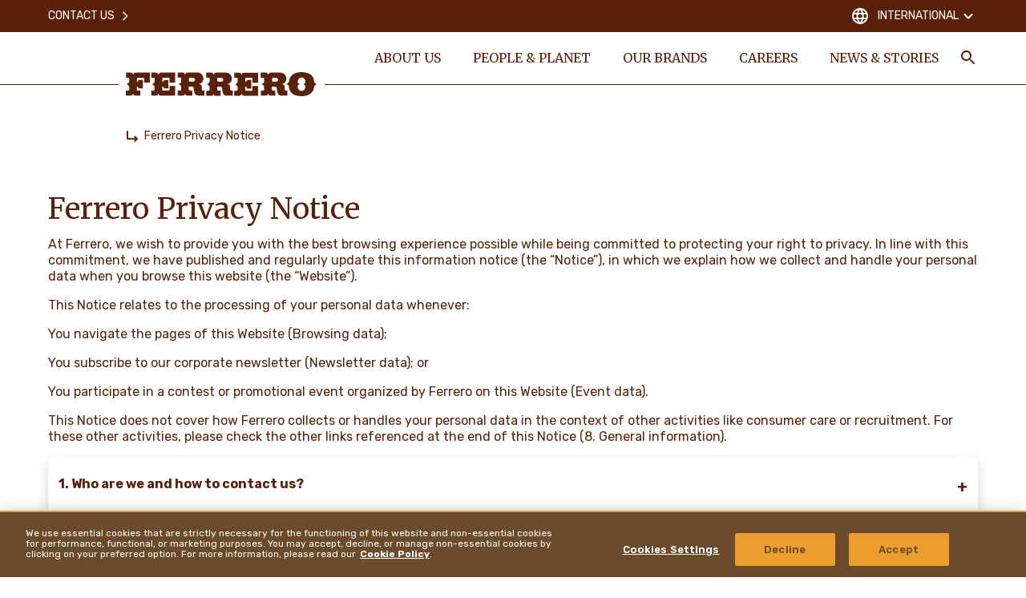

--- FILE ---
content_type: text/html
request_url: https://www.ferrero.com/int/en/privacy-policy
body_size: 16233
content:
<!DOCTYPE html>
<html lang="en" dir="ltr" prefix="og: https://ogp.me/ns#">
<head>
  <meta charset="utf-8" />
<link rel="canonical" href="https://www.ferrero.com/int/en/privacy-policy" />
<meta property="og:site_name" content="Ferrero" />
<meta property="og:type" content="website" />
<meta property="og:url" content="https://www.ferrero.com/int/en/privacy-policy" />
<meta name="twitter:card" content="summary_large_image" />
<meta name="MobileOptimized" content="width" />
<meta name="HandheldFriendly" content="true" />
<meta name="viewport" content="width=device-width, initial-scale=1.0" />
<meta property="og:title" content="Ferrero Privacy Notice" />
<meta property="og:image" content="https://www.ferrero.com/int/brands/ferrero/themes/custom/ferrero_theme/assets/images/share-img.jpg?t=1763566209" />
<meta name="twitter:image" content="https://www.ferrero.com/int/brands/ferrero/themes/custom/ferrero_theme/assets/images/share-img.jpg?t=1763566209" />
<script type="application/ld+json">{
    "@context": "https://schema.org/",
    "@graph": [
        {
            "@type": "WebPage",
            "url": "https://www.ferrero.com/int/en/privacy-policy",
            "name": "Privacy Notice",
            "description": "Privacy Notice Ferrero"
        },
        {
            "@type": "BreadcrumbList",
            "itemListElement": [
                {
                    "@type": "ListItem",
                    "position": 1,
                    "name": "Ferrero",
                    "item": "https://www.ferrero.com/int/en"
                },
                {
                    "@type": "ListItem",
                    "position": 2,
                    "name": "Ferrero Privacy Notice",
                    "item": "https://www.ferrero.com/int/en/privacy-policy"
                }
            ]
        }
    ]
}</script>
<link rel="icon" href="/int/brands/ferrero/themes/custom/ferrero_theme/favicon.ico" type="image/vnd.microsoft.icon" />
<link rel="alternate" hreflang="en" href="https://www.ferrero.com/int/en/privacy-policy" />
<script src="/int/sites/ferrero_int/files/google_tag/primary/google_tag.script.js?t=1763566209" defer></script>
<script>window.a2a_config=window.a2a_config||{};a2a_config.callbacks=[];a2a_config.overlays=[];a2a_config.templates={};</script>

    <title>Privacy Notice</title>


    <link rel="apple-touch-icon" sizes="180x180" href="/int/brands/ferrero/themes/custom/ferrero_theme/assets/images/favicon/apple-touch-icon.png?t=1763566209">
    <link rel="icon" type="image/png" sizes="32x32" href="/int/brands/ferrero/themes/custom/ferrero_theme/assets/images/favicon/favicon-32x32.png?t=1763566209">
    <link rel="icon" type="image/png" sizes="16x16" href="/int/brands/ferrero/themes/custom/ferrero_theme/ferrero_theme/assets/images/favicon/favicon-16x16.png?t=1763566209">
    <link rel="manifest" href="/int/brands/ferrero/themes/custom/ferrero_theme/assets/images/favicon/site.webmanifest">
    <link rel="mask-icon" href="/int/brands/ferrero/themes/custom/ferrero_theme/assets/images/favicon/safari-pinned-tab.svg?t=1763566209" color="#592210">
    <meta name="msapplication-TileColor" content="#ffffff">
    <meta name="msapplication-config" content="/int/brands/ferrero/themes/custom/ferrero_theme/assets/images/favicon/browserconfig.xml">
    <meta name="theme-color" content="#ffffff">

    <link rel="stylesheet" media="all" href="/int/sites/ferrero_int/files/css/css_YLvMAE-Co6dDtLzwOW6-HGOl_EFuarg5fdEbAOmh8Lw.css?t=1763566209" />
<link rel="stylesheet" media="all" href="/int/sites/ferrero_int/files/css/css_wgBZUMvqH0k1ZLCV_Z4cy_8rUZpi8HgeXkdSUl285cA.css?t=1763566209" />
<link rel="stylesheet" media="all" href="https://fonts.googleapis.com/css2?family=Rubik:wght@300;400;500;600;700&amp;display=swap" />
<link rel="stylesheet" media="all" href="https://fonts.googleapis.com/css2?family=Merriweather:ital,wght@0,300;0,400;0,700;0,900;1,400&amp;display=swap" />
<link rel="stylesheet" media="all" href="/int/sites/ferrero_int/files/css/css_LmzPQ0gFKi65JRP6TwPeq3nYMz4kmXEQd-LY9JQxnGA.css?t=1763566209" />
<link rel="stylesheet" media="all" href="/int/sites/ferrero_int/files/css/css__JTLzZypFReZ1i-QS6Rhc36gNzJ4CpI9Ti5l4NZ4X_0.css?t=1763566209" />

      
                </head>
<body class="not-front">
<noscript><iframe src="https://www.googletagmanager.com/ns.html?id=GTM-N6ZVRPW" height="0" width="0" style="display:none;visibility:hidden"></iframe></noscript>
  <div class="dialog-off-canvas-main-canvas" data-off-canvas-main-canvas>
    <div  class="ferrero-main">


<header class="ferrero-header" id="ferrero-header">
  <div class="container ferrero-header--container">
    <div class="top-mobile">
            <button class="menu-search toggle-search" aria-label="Toggle Search">
        <svg class="icon icon-search"><use xlink:href="#icon-search"></use></svg>
      </button>
            <button class="menu-burger" id="menu-burger" aria-label="Open Menu">
        <svg class="icon icon-burger"><use xlink:href="#icon-burger"></use></svg>
        <svg class="icon icon-close-simple"><use xlink:href="#icon-close-simple"></use></svg>
      </button>
    </div>

    <div class="ferrero-theme-branding">
  <a href="/int/en" rel="home" class="site-logo">
    <svg xmlns="http://www.w3.org/2000/svg" width="238" height="30" viewBox="0 0 238 30">
  <path d="M21.963,21.393h5.515a3.212,3.212,0,0,1,3.414,2.9,3.229,3.229,0,0,1,3.151-2.9h17.6V33.854H44.548V29.041c0-.593-.2-1.253-.985-1.253H36.538c-.722,0-.985.659-.985,1.253v3.626h1.182a.425.425,0,0,0,.394-.4V30.624h5.778V41.041H37.129V39.459c0-.2-.263-.4-.46-.4H35.488v3.89a1.14,1.14,0,0,0,1.247.923h3.02V50.14H33.978A3.044,3.044,0,0,1,30.826,47.5a3.245,3.245,0,0,1-3.48,2.637H21.7V43.876h3.151c.788,0,1.05-.593.985-.923V39c0-1.516-2.626-2.835-2.954-3.165.328-.4,3.02-1.912,3.02-3.165V28.975a1.046,1.046,0,0,0-.985-1.187H21.9ZM240.988,50.8c9.323-.066,15.166-4.549,15.692-12.132.263-1.253,2.1-2.242,3.02-2.9-.853-.659-2.758-1.582-3.02-2.835-.263-5.275-3.348-12.2-15.889-12.132-9.323-.066-15.035,4.417-15.626,12-.263,1.253-2.167,2.242-3.02,2.835.854.659,2.758,1.582,3.02,2.9C225.3,43.81,228.382,50.8,240.988,50.8Zm-.131-6.527c3.414.066,4.99-4.286,4.99-5.538,0-1.451-2.3-2.637-2.626-2.9.394-.33,2.626-1.385,2.626-2.967,0-1.978-1.641-5.406-4.99-5.472-3.414-.132-4.99,4.286-4.924,5.472,0,1.516,2.3,2.7,2.561,2.9-.394.33-2.626,1.385-2.626,2.9C235.8,40.711,237.509,44.206,240.857,44.272ZM104.622,50.14H98.845A3,3,0,0,1,95.693,47.5a3.146,3.146,0,0,1-3.48,2.571H86.567V43.81h2.954a1.194,1.194,0,0,0,1.247-.923V38.931c0-1.516-2.626-2.835-2.954-3.165.328-.4,3.02-1.912,2.954-3.165V28.843c0-.527-.2-1.187-1.05-1.187H86.5v-6.4h5.712c1.838.066,3.283,1.055,3.414,2.967.066-1.912,2.167-2.9,3.348-2.967h11.358c5.975-.132,8.141,4.22,8.076,7.714-.066,2.967-2.035,6.33-5.778,6.461,4.53.923,3.939,4.088,3.874,7.253a1.055,1.055,0,0,0,1.116,1.055h2.035v6.2H113.42a11.71,11.71,0,0,1-3.02-.264c-2.758-.593-3.742-4.549-3.939-8.307A2.655,2.655,0,0,0,103.7,38.8h-3.414v3.824a1.3,1.3,0,0,0,1.313,1.055h2.889C104.622,43.876,104.622,50.14,104.622,50.14ZM101.8,27.788c-1.116,0-1.379.857-1.379,1.582V32.6h5.252c3.151,0,3.086-4.681-.131-4.813H101.8ZM83.219,50.14v-12.2H76.128v5.011a.886.886,0,0,1-.919.923H68.381a1.131,1.131,0,0,1-1.247-.923v-3.89h1.444a.42.42,0,0,1,.394.4v1.648h5.778V30.624l-5.778.066v1.582c0,.2-.263.4-.46.4H67.2V29.041a1.191,1.191,0,0,1,1.182-1.253h6.762c.788,0,1.05.593,1.05,1.253V33.92h7.025V21.393H65.558a3.282,3.282,0,0,0-3.086,2.967c-.131-1.912-1.707-2.9-3.48-2.967H53.411v6.4h3.217c.919,0,.985.659.985,1.187v3.758c.066,1.253-2.692,2.769-3.02,3.165.328.33,2.954,1.648,2.954,3.165v3.956c0,.33-.394.857-1.247.857H53.346V50.14h5.646a3.192,3.192,0,0,0,3.48-2.637,3,3,0,0,0,3.151,2.637Zm103.538.066v-12.2h-7.091v5.011a.848.848,0,0,1-.919.923h-6.959c-.854,0-1.182-.4-1.182-.923v-3.89h1.444c.263,0,.46.2.394.4v1.648h5.778V30.624l-5.778.066v1.582a.424.424,0,0,1-.394.4h-1.444V29.041a1.1,1.1,0,0,1,1.182-1.187h6.828a1.071,1.071,0,0,1,1.05,1.187v4.945l7.025-.066V21.459H169.03a3.232,3.232,0,0,0-3.086,2.967,3.265,3.265,0,0,0-3.414-2.967h-5.515l.066,6.461,3.02-.066c.788,0,.985.659,1.05,1.187V32.8c.066,1.253-2.692,2.769-3.02,3.165.328.33,2.954,1.648,2.954,3.165v3.956a1.194,1.194,0,0,1-1.247.923h-2.954l.066,6.33H162.6a3.192,3.192,0,0,0,3.48-2.637,3.192,3.192,0,0,0,3.151,2.637h17.53Zm-46.812-.066-.066-6.33H136.99a1.261,1.261,0,0,1-1.313-.989V39h3.48a2.614,2.614,0,0,1,2.758,2.571c.131,3.758,1.116,7.714,3.939,8.307a11.293,11.293,0,0,0,3.086.264h6.172V43.876h-2.035a1.052,1.052,0,0,1-1.116-1.055c-.066-3.165.657-6.33-3.874-7.253,3.742-.132,5.778-3.494,5.778-6.461,0-3.428-2.167-7.846-8.076-7.714H134.43c-1.182.066-3.283,1.055-3.348,2.967a3.265,3.265,0,0,0-3.414-2.967h-5.712v6.461h3.283c.854,0,.919.593.919,1.187l-.066,3.758c.066,1.253-2.626,2.769-2.954,3.165.328.33,2.954,1.648,2.954,3.165v3.956a1.089,1.089,0,0,1-1.116.923h-2.954l.066,6.33h5.646a3.2,3.2,0,0,0,3.48-2.571,2.955,2.955,0,0,0,3.151,2.637h5.581Zm68.281,0h-5.778A3.044,3.044,0,0,1,199.3,47.5a3.245,3.245,0,0,1-3.48,2.637h-5.646V43.876h2.954a1.128,1.128,0,0,0,1.182-.857V39.063c0-1.516-2.626-2.835-2.954-3.165.328-.4,3.02-1.912,2.954-3.165V28.975c0-.527-.131-1.187-.985-1.187H190.04v-6.4h5.712a3.265,3.265,0,0,1,3.414,2.967c.066-1.912,2.167-2.9,3.348-2.967h11.293c6.106,0,8.141,4.286,8.141,7.714,0,2.967-2.035,6.33-5.778,6.461,4.53.923,3.742,4.088,3.874,7.253a1.072,1.072,0,0,0,1.182,1.055h2.035V50.14h-6.106a7.352,7.352,0,0,1-3.086-.264c-2.823-.791-3.808-4.549-3.939-8.307A2.714,2.714,0,0,0,207.307,39h-3.545v3.824a1.318,1.318,0,0,0,1.313.989h2.889Zm-2.758-22.285a1.393,1.393,0,0,0-1.379,1.582v3.231h5.055c3.086-.066,3.611-4.615-.131-4.813Zm-68.413,0c-1.116,0-1.379.857-1.379,1.582v3.231h5.252c3.086,0,3.086-4.813-.131-4.813Z" transform="translate(-21.7 -20.799)" fill="#59200a" fill-rule="evenodd"/>
</svg>

    <span class="sr-only">Ferrero</span>
  </a>
</div>

    <nav class="ferrero-header--menus">
             <ul data-region="header" class="menu-main-header--items menu-items" role="menubar" aria-label="Main navigation">
                        
            <li class="menu-main-header--item menu-main-header--expanded" role="none">

                              <a href="/int/en/about-us" class="menu-main-header--link" role="menuitem">ABOUT US</a>
                                
                <div class="menu-main-header--sub-1">
                               <ul class="menu-main-header--sub-1--items">
                        
            <li class="menu-main-header--sub-1--item" role="none">

                              <a href="/int/en/about-us/a-story-of-a-family" class="menu-main-header--sub-1--link" role="menuitem">A Story of a Family</a>
                                            </li>
                    
            <li class="menu-main-header--sub-1--item" role="none">

                              <a href="/int/en/about-us/quality-at-heart" class="menu-main-header--sub-1--link" role="menuitem">Quality at heart</a>
                                            </li>
                    
            <li class="menu-main-header--sub-1--item" role="none">

                              <a href="/int/en/about-us/our-purpose" class="menu-main-header--sub-1--link" role="menuitem">Our purpose</a>
                                            </li>
                    
            <li class="menu-main-header--sub-1--item menu-main-header--expanded" role="none">

                              <a href="/int/en/about-us/our-people" class="menu-main-header--sub-1--link" role="menuitem">Our people</a>
                                
                <div class="menu-main-header--sub-2">
                               <ul class="menu-main-header--sub-2--items">
                        
            <li class="menu-main-header--sub-2--item" role="none">

                              <a href="/int/en/about-us/our-people/core-values" class="menu-main-header--sub-2--link" role="menuitem">Core Values</a>
                                            </li>
                    
            <li class="menu-main-header--sub-2--item" role="none">

                              <a href="/int/en/about-us/our-people/ferrero-foundation" class="menu-main-header--sub-2--link" role="menuitem">Ferrero Foundation</a>
                                            </li>
                    
            <li class="menu-main-header--sub-2--item" role="none">

                              <a href="/int/en/about-us/our-people/leadership-team" class="menu-main-header--sub-2--link" role="menuitem">Leadership Team</a>
                                            </li>
            </ul>
 
                </div>
                                              </li>
                    
            <li class="menu-main-header--sub-1--item" role="none">

                              <a href="/int/en/about-us/key-figures" class="menu-main-header--sub-1--link" role="menuitem">Key Figures</a>
                                            </li>
                    
            <li class="menu-main-header--sub-1--item" role="none">

                              <a href="/int/en/about-us/policies-positions" class="menu-main-header--sub-1--link" role="menuitem">Policies and Positions</a>
                                            </li>
                    
            <li class="menu-main-header--sub-1--item" role="none">

                              <a href="/int/en/about-us/ferrero-affiliated-companies" class="menu-main-header--sub-1--link" role="menuitem">FERRERO AFFILIATED COMPANIES</a>
                                            </li>
            </ul>
 
                </div>
                                      <button class="submenu-opener" role="button" type="button" aria-label="Open Submenu">
                      <svg class="icon icon-arrow_down"><use xlink:href="#icon-arrow_down"></use></svg>
                    </button>
                                                </li>
                    
            <li class="menu-main-header--item menu-main-header--expanded" role="none">

                              <a href="/int/en/people-planet" class="menu-main-header--link" role="menuitem">PEOPLE & PLANET</a>
                                
                <div class="menu-main-header--sub-1">
                               <ul class="menu-main-header--sub-1--items">
                        
            <li class="menu-main-header--sub-1--item menu-main-header--expanded" role="none">

                              <a href="/int/en/people-planet/source-our-ingredients-sustainably" role="menuitem" class="menu-main-header--sub-1--link">Sourcing Ingredients Sustainably</a>
                                
                <div class="menu-main-header--sub-2">
                               <ul class="menu-main-header--sub-2--items">
                        
            <li class="menu-main-header--sub-2--item" role="none">

                              <a href="/int/en/people-planet/source-our-ingredients-sustainably/our-sourcing-approach" class="menu-main-header--sub-2--link" role="menuitem">Our Sourcing Approach</a>
                                            </li>
                    
            <li class="menu-main-header--sub-2--item" role="none">

                              <a href="/int/en/people-planet/source-our-ingredients-sustainably/cocoa" class="menu-main-header--sub-2--link" role="menuitem">Cocoa</a>
                                            </li>
                    
            <li class="menu-main-header--sub-2--item" role="none">

                              <a href="/int/en/people-planet/source-our-ingredients-sustainably/palm-oil" class="menu-main-header--sub-2--link" role="menuitem">Palm Oil</a>
                                            </li>
                    
            <li class="menu-main-header--sub-2--item" role="none">

                              <a href="/int/en/people-planet/source-our-ingredients-sustainably/hazelnuts" class="menu-main-header--sub-2--link" role="menuitem">Hazelnuts</a>
                                            </li>
                    
            <li class="menu-main-header--sub-2--item" role="none">

                              <a href="/int/en/people-planet/source-our-ingredients-sustainably/other-key-ingredients" class="menu-main-header--sub-2--link" role="menuitem">Other Key Ingredients</a>
                                            </li>
            </ul>
 
                </div>
                                              </li>
                    
            <li class="menu-main-header--sub-1--item menu-main-header--expanded" role="none">

                              <a href="/int/en/people-planet/promote-responsible-consumption" role="menuitem" class="menu-main-header--sub-1--link">Promoting Responsible Consumption</a>
                                
                <div class="menu-main-header--sub-2">
                               <ul class="menu-main-header--sub-2--items">
                        
            <li class="menu-main-header--sub-2--item" role="none">

                              <a href="/int/en/people-planet/promote-responsible-consumption/responsible-marketing" class="menu-main-header--sub-2--link" role="menuitem">Responsible Marketing</a>
                                            </li>
                    
            <li class="menu-main-header--sub-2--item" role="none">

                              <a href="/int/en/people-planet/promote-responsible-consumption/product-quality-and-safety" class="menu-main-header--sub-2--link" role="menuitem">Product Quality and Safety</a>
                                            </li>
                    
            <li class="menu-main-header--sub-2--item" role="none">

                              <a href="/int/en/people-planet/promote-responsible-consumption/thoughtful-enjoyment" class="menu-main-header--sub-2--link" role="menuitem">Thoughtful Enjoyment</a>
                                            </li>
            </ul>
 
                </div>
                                              </li>
                    
            <li class="menu-main-header--sub-1--item menu-main-header--expanded" role="none">

                              <a href="/int/en/people-planet/empower-people" role="menuitem" class="menu-main-header--sub-1--link">Empowering People</a>
                                
                <div class="menu-main-header--sub-2">
                               <ul class="menu-main-header--sub-2--items">
                        
            <li class="menu-main-header--sub-2--item" role="none">

                              <a href="/int/en/people-planet/empower-people/human-rights" class="menu-main-header--sub-2--link" role="menuitem">Human Rights</a>
                                            </li>
                    
            <li class="menu-main-header--sub-2--item" role="none">

                              <a href="/int/en/people-planet/empower-people/diversity-equity-inclusion-ferrero" class="menu-main-header--sub-2--link" role="menuitem">Diversity, Equity &amp; Inclusion at Ferrero</a>
                                            </li>
                    
            <li class="menu-main-header--sub-2--item" role="none">

                              <a href="/int/en/people-planet/empower-people/kinder-joy-of-moving" class="menu-main-header--sub-2--link" role="menuitem">Kinder Joy of Moving</a>
                                            </li>
            </ul>
 
                </div>
                                              </li>
                    
            <li class="menu-main-header--sub-1--item menu-main-header--expanded" role="none">

                              <a href="/int/en/people-planet/protect-the-environment" role="menuitem" class="menu-main-header--sub-1--link">Protecting the Environment</a>
                                
                <div class="menu-main-header--sub-2">
                               <ul class="menu-main-header--sub-2--items">
                        
            <li class="menu-main-header--sub-2--item" role="none">

                              <a href="/int/en/people-planet/protect-the-environment/climate-action" class="menu-main-header--sub-2--link" role="menuitem">Climate Action</a>
                                            </li>
                    
            <li class="menu-main-header--sub-2--item" role="none">

                              <a href="/int/en/people-planet/protect-the-environment/packaging" class="menu-main-header--sub-2--link" role="menuitem">Packaging</a>
                                            </li>
            </ul>
 
                </div>
                                              </li>
                    
            <li class="menu-main-header--sub-1--item" role="none">

                              <a href="/int/en/people-planet/sustainability-reporting" role="menuitem" class="menu-main-header--sub-1--link">Sustainability Reporting</a>
                                            </li>
            </ul>
 
                </div>
                                      <button class="submenu-opener" role="button" type="button" aria-label="Open Submenu">
                      <svg class="icon icon-arrow_down"><use xlink:href="#icon-arrow_down"></use></svg>
                    </button>
                                                </li>
                    
            <li class="menu-main-header--item menu-main-header--expanded" role="none">

                              <a href="/int/en/our-brands" class="menu-main-header--link" role="menuitem">OUR BRANDS</a>
                                
                <div class="menu-main-header--sub-1">
                               <ul class="menu-main-header--sub-1--items">
                        
            <li class="menu-main-header--sub-1--item content-image" role="none">

                              <a class="image-menu" href="/int/en/our-brands/nutella">
                  <span class="image-menu--title">Nutella<sup>®</sup></span>
                  <div class="image-menu--image">
                    <img src="/int/sites/ferrero_int/files/styles/width_376/public/2023-07/nutella2x.png?t=1763566209" alt="Nutella<sup>®</sup>">
                  </div>
                </a>
                                          </li>
                    
            <li class="menu-main-header--sub-1--item content-image" role="none">

                              <a class="image-menu" href="/int/en/our-brands/kinder">
                  <span class="image-menu--title">Kinder<sup>®</sup></span>
                  <div class="image-menu--image">
                    <img src="/int/sites/ferrero_int/files/styles/width_376/public/2024-01/400x280rs7-kch-milk-traceability-static-1-1200x867p-frame1_1.jpg?t=1763566209" alt="Kinder<sup>®</sup>">
                  </div>
                </a>
                                          </li>
                    
            <li class="menu-main-header--sub-1--item content-image" role="none">

                              <a class="image-menu" href="/int/en/our-brands/ferrero-rocher">
                  <span class="image-menu--title">Ferrero Rocher<sup>®</sup></span>
                  <div class="image-menu--image">
                    <img src="/int/sites/ferrero_int/files/styles/width_376/public/2023-07/ferreo_rocher2x.png?t=1763566209" alt="Ferrero Rocher<sup>®</sup>">
                  </div>
                </a>
                                          </li>
                    
            <li class="menu-main-header--sub-1--item content-image" role="none">

                              <a class="image-menu" href="/int/en/our-brands/tic-tac">
                  <span class="image-menu--title">Tic Tac<sup>®</sup></span>
                  <div class="image-menu--image">
                    <img src="/int/sites/ferrero_int/files/styles/width_376/public/2023-11/tictac_740x740teaser_2.png?t=1763566209" alt="Tic Tac<sup>®</sup>">
                  </div>
                </a>
                                          </li>
                    
            <li class="menu-main-header--sub-1--item content-image" role="none">

                              <a class="image-menu" href="/int/en/our-brands/all-brands">
                  <span class="image-menu--title">All Brands</span>
                  <div class="image-menu--image">
                    <img src="/int/sites/ferrero_int/files/styles/width_376/public/2023-11/all_brands_triple_choc_cookies_ok.jpg?t=1763566209" alt="All Brands">
                  </div>
                </a>
                                          </li>
            </ul>
 
                </div>
                                      <button class="submenu-opener" role="button" type="button" aria-label="Open Submenu">
                      <svg class="icon icon-arrow_down"><use xlink:href="#icon-arrow_down"></use></svg>
                    </button>
                                                </li>
                    
            <li class="menu-main-header--item" role="none">

                              <a href="https://www.ferrerocareers.com/int/en/" class="menu-main-header--link" target="_blank" role="menuitem"><svg class="icon icon-external-link"><use xlink:href="#icon-external-link"></use></svg>CAREERS</a>
                                            </li>
                    
            <li class="menu-main-header--item menu-main-header--expanded" role="none">

                              <a href="/int/en/news-stories" class="menu-main-header--link" role="menuitem">NEWS & STORIES</a>
                                
                <div class="menu-main-header--sub-1">
                               <ul class="menu-main-header--sub-1--items">
                        
            <li class="menu-main-header--sub-1--item" role="none">

                              <a href="/int/en/news-stories/news" class="menu-main-header--sub-1--link" role="menuitem">News</a>
                                            </li>
                    
            <li class="menu-main-header--sub-1--item" role="none">

                              <a href="/int/en/news-stories/stories" role="menuitem" class="menu-main-header--sub-1--link">Stories</a>
                                            </li>
                    
            <li class="menu-main-header--sub-1--item" role="none">

                              <a href="/int/en/news-stories/media-contacts" class="menu-main-header--sub-1--link" role="menuitem">Media Contacts</a>
                                            </li>
                    
            <li class="menu-main-header--sub-1--item" role="none">

                              <a href="/int/en/news-stories/media-assets" class="menu-main-header--sub-1--link" role="menuitem">Media Assets</a>
                                            </li>
            </ul>
 
                </div>
                                      <button class="submenu-opener" role="button" type="button" aria-label="Open Submenu">
                      <svg class="icon icon-arrow_down"><use xlink:href="#icon-arrow_down"></use></svg>
                    </button>
                                                </li>
            </ul>
 




      <div class="menu-service-btn">
        
<button class="btn-search toggle-search" type="button" aria-label="Toggle Search">
  <svg class="icon icon-search"><use xlink:href="#icon-search"></use></svg>
  <span class="sr-only">Search</span>
</button>
<div class="block-search">
  <button class="block-search--close toggle-search" aria-label="Close Search"><svg class="icon icon-close-simple"><use xlink:href="#icon-close-simple"></use></svg></button>

  <div class="container">

    <form action="" class="block-search--form" method="get">
      <input autocomplete="off" id="searchQuery" value="" name="q">
      <button role="button"><svg class="icon icon-search"><use xlink:href="#icon-search"></use></svg></button>
    </form>

    <div id="search_content" class="block-search--items"></div>


  </div>

</div>

      </div>

    </nav>

    <div class="ferrero-header--menus--service no-language">
      <div class="container">
               <ul class="menu-service--items menu-items" role="menubar" aria-label="Main navigation">
                        
            <li class="menu-service--item" role="none">

                              <a href="/int/en/contact-us" class="menu-service--link" role="menuitem">Contact Us<svg class="icon icon-arrow-dx"><use xlink:href="#icon-arrow-dx"></use></svg></a>
                                            </li>
            </ul>
 




        <div class="ferrero-header--menus--service-dx">
          
          <button class="c-country--btn" id="c-country-toggle" aria-expanded="false" aria-label="Change country">
  <svg class="icon icon-globe"><use xlink:href="#icon-globe"></use></svg>
      International
  
  <svg class="icon icon-arrow-down"><use xlink:href="#icon-arrow-down"></use></svg>
</button>

<div class="c-country" id="c-country-container">

  <div class="c-country--content">

    <button type="button" aria-label="Close" id="c-country-close"
            class="c-country--close"><svg class="icon icon-close-simple"><use xlink:href="#icon-close-simple"></use></svg></button>

    <div class="container">

      <div class="c-country--title">CHANGE LOCATION</div>

      <div class="c-country--tabs">
                  <a role="tab" id="nav-h-continent-europe" href="#h-continent-europe"
             aria-selected="true"
             class="c-country--tab-link active"
             data-target="#h-continent-europe" type="button">
            Europe
          </a>
                  <a role="tab" id="nav-h-continent-north-america" href="#h-continent-north-america"
             aria-selected="false"
             class="c-country--tab-link "
             data-target="#h-continent-north-america" type="button">
            North America
          </a>
                  <a role="tab" id="nav-h-continent-latin-america" href="#h-continent-latin-america"
             aria-selected="false"
             class="c-country--tab-link "
             data-target="#h-continent-latin-america" type="button">
            Latin America
          </a>
                  <a role="tab" id="nav-h-continent-asia--middle-east" href="#h-continent-asia--middle-east"
             aria-selected="false"
             class="c-country--tab-link "
             data-target="#h-continent-asia--middle-east" type="button">
            Asia & Middle East
          </a>
                  <a role="tab" id="nav-h-continent-oceania" href="#h-continent-oceania"
             aria-selected="false"
             class="c-country--tab-link "
             data-target="#h-continent-oceania" type="button">
            Oceania
          </a>
              </div>
      <div class="c-country--tab-panes">
        
          <div id="h-continent-europe" aria-labelledby="nav-h-continent-europe"
               class="c-country--tab-pane active">
            <div class="list">
                                                <a class="toggle-country" href="https://www.ferrero.com/at/de/"><i
                      class="fflag fflag-AT"></i><span>AUSTRIA</span></a>
                                                                <a class="toggle-country" href="https://www.ferrero.com/be/fr/"><i
                      class="fflag fflag-BE"></i><span>BELGIUM</span></a>
                                                                <a class="toggle-country" href="https://www.ferrero.com/ba/bs/"><i
                      class="fflag fflag-BA"></i><span>BOSNIA</span></a>
                                                                <a class="toggle-country" href="https://www.ferrero.bg"><i
                      class="fflag fflag-BG"></i><span>BULGARIA</span></a>
                                                                <a class="toggle-country" href="https://www.ferrero.com/hr/hr/ "><i
                      class="fflag fflag-HR"></i><span>CROATIA</span></a>
                                                                <a class="toggle-country" href="https://www.ferrero.cz"><i
                      class="fflag fflag-CZ"></i><span>CZECHIA</span></a>
                                                                <a class="toggle-country" href="https://www.ferrero.com/dk/da/"><i
                      class="fflag fflag-DK"></i><span>DENMARK</span></a>
                                                                <a class="toggle-country" href="https://www.ferrero.com/fi/fi/"><i
                      class="fflag fflag-FI"></i><span>FINLAND</span></a>
                                                                <a class="toggle-country" href="https://www.ferrero.com/fr/fr/"><i
                      class="fflag fflag-FR"></i><span>FRANCE</span></a>
                                                                <a class="toggle-country" href="https://www.ferrero.com/de/de/"><i
                      class="fflag fflag-DE"></i><span>GERMANY</span></a>
                                                                <a class="toggle-country" href="https://www.ferrero.gr"><i
                      class="fflag fflag-GR"></i><span>GREECE</span></a>
                                                                <a class="toggle-country" href="https://www.ferrero.hu"><i
                      class="fflag fflag-HU"></i><span>HUNGARY</span></a>
                                                                <a class="toggle-country" href="https://www.ferrero.com/ie/en/"><i
                      class="fflag fflag-IE"></i><span>IRELAND</span></a>
                                                                <a class="toggle-country" href="https://www.ferrero.it"><i
                      class="fflag fflag-IT"></i><span>ITALY</span></a>
                                                                <a class="toggle-country" href="https://www.ferrero.com/nl/nl/"><i
                      class="fflag fflag-NL"></i><span>THE NETHERLANDS</span></a>
                                                                <a class="toggle-country" href="https://www.ferrero.com/no/nb/"><i
                      class="fflag fflag-NO"></i><span>NORWAY</span></a>
                                                                <a class="toggle-country" href="https://www.ferrero.com/pl/pl/"><i
                      class="fflag fflag-PL"></i><span>POLAND</span></a>
                                                                <a class="toggle-country" href="https://www.ferrero.com/pt/pt/"><i
                      class="fflag fflag-PT"></i><span>PORTUGAL</span></a>
                                                                <a class="toggle-country" href="https://www.ferrero.com/ro/ro/"><i
                      class="fflag fflag-RO"></i><span>ROMANIA</span></a>
                                                                <a class="toggle-country" href="https://www.ferrero.ru"><i
                      class="fflag fflag-RU"></i><span>RUSSIAN FEDERATION</span></a>
                                                                <a class="toggle-country" href="https://www.ferrero.com/rs/sr/"><i
                      class="fflag fflag-RS"></i><span>SERBIA</span></a>
                                                                <a class="toggle-country" href="https://www.ferrero.sk"><i
                      class="fflag fflag-SK"></i><span>SLOVAKIA</span></a>
                                                                <a class="toggle-country" href="https://www.ferrero.com/si/sl/"><i
                      class="fflag fflag-SI"></i><span>SLOVENIA</span></a>
                                                                <a class="toggle-country" href="https://www.ferrero.com/es/es/"><i
                      class="fflag fflag-ES"></i><span>SPAIN</span></a>
                                                                <a class="toggle-country" href="https://www.ferrero.com/se/sv/"><i
                      class="fflag fflag-SE"></i><span>SWEDEN</span></a>
                                                                <a class="toggle-country" href="https://www.ferrero.ch"><i
                      class="fflag fflag-CH"></i><span>SWITZERLAND</span></a>
                                                                <a class="toggle-country" href="https://www.ferrero.com.tr"><i
                      class="fflag fflag-TR"></i><span>TURKEY</span></a>
                                                                <a class="toggle-country" href="https://www.ferrero.ua"><i
                      class="fflag fflag-UA"></i><span>UKRAINE</span></a>
                                                                <a class="toggle-country" href="https://www.ferrero.com/uk/en/"><i
                      class="fflag fflag-GB"></i><span>UNITED KINGDOM</span></a>
                                                                <a class="toggle-country" href="https://www.ferrero.com/balt/ee/"><i
                      class="fflag fflag-EE"></i><span>ESTONIA</span></a>
                                                                <a class="toggle-country" href="https://www.ferrero.com/balt/lt/"><i
                      class="fflag fflag-LT"></i><span>LITHUANIA</span></a>
                                                                <a class="toggle-country" href="https://www.ferrero.com/balt/lv/"><i
                      class="fflag fflag-LV"></i><span>LATVIA</span></a>
                                          </div>
          </div>
        
          <div id="h-continent-north-america" aria-labelledby="nav-h-continent-north-america"
               class="c-country--tab-pane ">
            <div class="list">
                                                <a class="toggle-country" href="https://www.ferreronorthamerica.com"><i
                      class="fflag fflag-CA"></i><span>CANADA</span></a>
                                                                <a class="toggle-country" href="https://www.ferreropr.com"><i
                      class="fflag fflag-PR"></i><span>PUERTO RICO</span></a>
                                                                <a class="toggle-country" href="https://www.ferreronorthamerica.com"><i
                      class="fflag fflag-US"></i><span>UNITED STATES</span></a>
                                          </div>
          </div>
        
          <div id="h-continent-latin-america" aria-labelledby="nav-h-continent-latin-america"
               class="c-country--tab-pane ">
            <div class="list">
                                                <a class="toggle-country" href="https://www.ferrero.com/cono/es/"><i
                      class="fflag fflag-AR"></i><span>ARGENTINA</span></a>
                                                                <a class="toggle-country" href="https://www.ferrero.com/br/pt/"><i
                      class="fflag fflag-BR"></i><span>BRAZIL</span></a>
                                                                <a class="toggle-country" href="https://www.ferrero.com/ladm/es/"><i
                      class="fflag fflag-CO"></i><span>COLOMBIA</span></a>
                                                                <a class="toggle-country" href="https://www.ferrero.com/ladm/es/"><i
                      class="fflag fflag-EC"></i><span>ECUADOR</span></a>
                                                                <a class="toggle-country" href="https://www.ferrero.com.mx"><i
                      class="fflag fflag-MX"></i><span>MEXICO</span></a>
                                                                <a class="toggle-country" href="https://www.ferrero.com/ladm/es/"><i
                      class="fflag fflag-BO"></i><span>BOLIVIA</span></a>
                                                                <a class="toggle-country" href="https://www.ferrero.com/cono/es/"><i
                      class="fflag fflag-CL"></i><span>CHILE</span></a>
                                                                <a class="toggle-country" href="https://www.ferrero.com/cono/es/"><i
                      class="fflag fflag-PY"></i><span>PARAGUAY</span></a>
                                                                <a class="toggle-country" href="https://www.ferrero.com/ladm/es/"><i
                      class="fflag fflag-PE"></i><span>PERU</span></a>
                                                                <a class="toggle-country" href="https://www.ferrero.com/cono/es/"><i
                      class="fflag fflag-UY"></i><span>URUGUAY</span></a>
                                                                <a class="toggle-country" href="https://www.ferrero.com/ladm/es/"><i
                      class="fflag fflag-VE"></i><span>VENEZUELA</span></a>
                                          </div>
          </div>
        
          <div id="h-continent-asia--middle-east" aria-labelledby="nav-h-continent-asia--middle-east"
               class="c-country--tab-pane ">
            <div class="list">
                                                <a class="toggle-country" href="https://www.ferrero.com.cn"><i
                      class="fflag fflag-CN"></i><span>CHINA</span></a>
                                                                <a class="toggle-country" href="https://www.ferrero.com.hk"><i
                      class="fflag fflag-HK"></i><span>Hong Kong SAR, China</span></a>
                                                                <a class="toggle-country" href="https://www.ferrero.com/in/en/"><i
                      class="fflag fflag-IN"></i><span>INDIA</span></a>
                                                                <a class="toggle-country" href="https://www.ferrero.co.jp"><i
                      class="fflag fflag-JP"></i><span>JAPAN</span></a>
                                                                <a class="toggle-country" href="https://www.ferrero.co.kr"><i
                      class="fflag fflag-KR"></i><span>KOREA, REPUBLIC Of</span></a>
                                                                <a class="toggle-country" href="https://www.ferrerogcc.com"><i
                      class="fflag fflag-AE"></i><span>UNITED ARAB EMIRATES</span></a>
                                                                <a class="toggle-country" href="https://www.ferrerogcc.com"><i
                      class="fflag fflag-KW"></i><span>KUWAIT</span></a>
                                                                <a class="toggle-country" href="https://www.ferrerogcc.com"><i
                      class="fflag fflag-SA"></i><span>SAUDI ARABIA</span></a>
                                                                <a class="toggle-country" href="https://www.ferrero.com/sg/en/"><i
                      class="fflag fflag-SG"></i><span>SINGAPORE</span></a>
                                                                <a class="toggle-country" href="https://www.ferrero.com/id/en/"><i
                      class="fflag fflag-ID"></i><span>INDONESIA</span></a>
                                                                <a class="toggle-country" href="https://www.ferrero.com/il/en/"><i
                      class="fflag fflag-IL"></i><span>ISRAEL</span></a>
                                                                <a class="toggle-country" href="https://www.ferrero.com/my/en/"><i
                      class="fflag fflag-MY"></i><span>MALAYSIA</span></a>
                                                                <a class="toggle-country" href="https://www.ferrero.com/kz/kk/"><i
                      class="fflag fflag-KZ"></i><span>KAZAKHSTAN</span></a>
                                          </div>
          </div>
        
          <div id="h-continent-oceania" aria-labelledby="nav-h-continent-oceania"
               class="c-country--tab-pane ">
            <div class="list">
                                                <a class="toggle-country" href="https://www.ferrero.com/au/en/"><i
                      class="fflag fflag-AU"></i><span>AUSTRALIA</span></a>
                                                                <a class="toggle-country" href="https://www.ferrero.com/au/en/"><i
                      class="fflag fflag-NZ"></i><span>NEW ZEALAND</span></a>
                                          </div>
          </div>
              </div>

    </div>
      </div>

</div>

        </div>
      </div>
    </div>
  </div>
</header>

  <main>
    <a href="#main-content" class="visually-hidden focusable">
      Skip to main content
    </a>
    
    <div data-drupal-messages-fallback class="hidden"></div>
  
  <nav role="navigation" class="breadcrumb" aria-label="breadcrumb">
    <div class="container">
      <div class="row">
        <div class="col-md-10 offset-md-1">
          <ol class="breadcrumb--items">
                  <li class="before">
                          <a href="/int/en/">
                                  <svg class="icon icon-arrow-bread"><use xlink:href="#icon-arrow-bread"></use></svg>
                  <span class="sr-only">Home</span>
                              </a>
                        <svg class="icon icon-arrow-dx"><use xlink:href="#icon-arrow-dx"></use></svg>          </li>
                  <li class="">
                          Ferrero Privacy Notice
                                  </li>
              </ol>
        </div>
      </div>
    </div>
  </nav>

<div id="block-ferrero-theme-content" class="block-system-main ferrero-theme-content">
    
    
            <article class="node-basic-page node-basic-page-full node-full">
  
  

    

<div class="container">
  <div class="node-basic-page-full--title"></div>
</div>

      
    <div class="script container">
      <!-- OneTrust Privacy Notice start -->
  <!-- Container in which the Privacy Notice will be rendered -->
  <div id="otnotice-d733203e-4e04-4ec4-a162-85e6a6399e27" class="otnotice"></div>
  <script src="https://privacyportal-eu-cdn.onetrust.com/privacy-notice-scripts/otnotice-1.0.min.js?t=1763566209" type="text/javascript" charset="UTF-8" id="otprivacy-notice-script">
      settings="[base64]"
    </script>
  <script type="text/javascript" charset="UTF-8">
      // To ensure external settings are loaded, use the Initialized promise:
      OneTrust.NoticeApi.Initialized.then(function() {
        OneTrust.NoticeApi.LoadNotices(["https://privacyportal-eu-cdn.onetrust.com/storage-container/2652fa6f-497e-42bb-90d2-70b38d8dc869/privacy-notices/d733203e-4e04-4ec4-a162-85e6a6399e27/published/privacynotice.json"]);
      });
    </script>
  <!-- OneTrust Privacy Notice end -->
    </div>
  
  

</article>

    
</div>
<div id="block-hublaunches" class="block-content-contents block-block-content hublaunches">
    
    
            


<div  class="block-content-contents--entity entity">
                <article class="node-landing-page node-landing-page-teaser-block node-teaser-block">
  
  

  
  

  <a class="node-landing-page-teaser-block--content-header"  href="/int/en/about-us">
    
  

<div  class="node-landing-page-teaser-block--teaser-image teaser-image">
                
      <img src="/int/sites/ferrero_int/files/styles/slick_image/public/2023-10/company2x.jpg?t=1763566209" width="720" height="1276" alt="Pasticceria_teaser" loading="lazy" data-src="/int/sites/ferrero_int/files/2023-10/company2x.jpg?t=1763566209" class="lazyload blur-up" />




        </div>


    <div class="node-landing-page-teaser-block--content-text">
              
  

<div  class="node-landing-page-teaser-block--teaser-caption teaser-caption">
                About us
        </div>

            <div class="node-landing-page-teaser-block--content-text--text">
        
  

<div  class="node-landing-page-teaser-block--teaser-text teaser-text">
                <p>The story of Ferrero Group and its mission. From the first steps to a worldwide success.</p>
        </div>

        <div class="link">
          <div class="button button--primary">
            <span>Discover More <svg class="icon icon-arrow-btn"><use xlink:href="#icon-arrow-btn"></use></svg></span>
          </div>
        </div>
      </div>


    </div>

  </a>

</article>

            <article class="invert-color node-landing-page node-landing-page-teaser-block node-teaser-block">
  
  

  
  

  <a class="node-landing-page-teaser-block--content-header"  href="/int/en/our-brands">
    
  

<div  class="node-landing-page-teaser-block--teaser-image teaser-image">
                
      <img src="/int/sites/ferrero_int/files/styles/slick_image/public/2023-10/brand2x-1.png?t=1763566209" width="720" height="1276" alt="OUR BRANDS" loading="lazy" data-src="/int/sites/ferrero_int/files/2023-10/brand2x-1.png?t=1763566209" class="lazyload blur-up" />




        </div>


    <div class="node-landing-page-teaser-block--content-text">
              
  

<div  class="node-landing-page-teaser-block--teaser-caption teaser-caption">
                Our brands
        </div>

            <div class="node-landing-page-teaser-block--content-text--text">
        
  

<div  class="node-landing-page-teaser-block--teaser-text teaser-text">
                <p>We spread positive energy in families to bring more optimism to the world.</p>
        </div>

        <div class="link">
          <div class="button button--primary">
            <span>Discover More <svg class="icon icon-arrow-btn"><use xlink:href="#icon-arrow-btn"></use></svg></span>
          </div>
        </div>
      </div>


    </div>

  </a>

</article>

            <article class="node-landing-page node-landing-page-teaser-block node-teaser-block">
  
  

  
  

  <a class="node-landing-page-teaser-block--content-header"  href="/int/en/people-planet">
    
  

<div  class="node-landing-page-teaser-block--teaser-image teaser-image">
                
      <img src="/int/sites/ferrero_int/files/styles/slick_image/public/2023-07/three-men-chopping-cocoa-fruits_mobile.jpg?t=1763566209" width="720" height="1276" alt="PEOPLE &amp; PLANET" loading="lazy" data-src="/int/sites/ferrero_int/files/2023-07/three-men-chopping-cocoa-fruits_mobile.jpg?t=1763566209" class="lazyload blur-up" />




        </div>


    <div class="node-landing-page-teaser-block--content-text">
              
  

<div  class="node-landing-page-teaser-block--teaser-caption teaser-caption">
                People &amp; planet
        </div>

            <div class="node-landing-page-teaser-block--content-text--text">
        
  

<div  class="node-landing-page-teaser-block--teaser-text teaser-text">
                <p>As a family-owned company, values such as respect, integrity and innovation have been built into our culture for generations.</p>
        </div>

        <div class="link">
          <div class="button button--primary">
            <span>Discover More <svg class="icon icon-arrow-btn"><use xlink:href="#icon-arrow-btn"></use></svg></span>
          </div>
        </div>
      </div>


    </div>

  </a>

</article>

            <article class="node-landing-page node-landing-page-teaser-block node-teaser-block">
  
  

  
  

  <a class="node-landing-page-teaser-block--content-header"  href="/int/en/news-stories">
    
  

<div  class="node-landing-page-teaser-block--teaser-image teaser-image">
                
      <img src="/int/sites/ferrero_int/files/styles/slick_image/public/2023-10/news2x.jpg?t=1763566209" width="720" height="1276" alt="NEWS &amp; MEDIA" loading="lazy" data-src="/int/sites/ferrero_int/files/2023-10/news2x.jpg?t=1763566209" class="lazyload blur-up" />




        </div>


    <div class="node-landing-page-teaser-block--content-text">
              
  

<div  class="node-landing-page-teaser-block--teaser-caption teaser-caption">
                News &amp; stories
        </div>

            <div class="node-landing-page-teaser-block--content-text--text">
        
  

<div  class="node-landing-page-teaser-block--teaser-text teaser-text">
                <p>Discover our newsroom for updates, stories and press releases on Ferrero and its brands.</p>
        </div>

        <div class="link">
          <div class="button button--primary">
            <span>Discover More <svg class="icon icon-arrow-btn"><use xlink:href="#icon-arrow-btn"></use></svg></span>
          </div>
        </div>
      </div>


    </div>

  </a>

</article>

            <article class="node-landing-page node-landing-page-teaser-block node-teaser-block">
  
  

  
  

  <a class="node-landing-page-teaser-block--content-header"  target="_blank"  href="https://www.ferrerocareers.com/int/en/">
    
  

<div  class="node-landing-page-teaser-block--teaser-image teaser-image">
                
      <img src="/int/sites/ferrero_int/files/styles/slick_image/public/2023-10/career2x_mobile_1.jpg?t=1763566209" width="720" height="1276" alt="Careers" loading="lazy" data-src="/int/sites/ferrero_int/files/2023-10/career2x_mobile_1.jpg?t=1763566209" class="lazyload blur-up" />




        </div>


    <div class="node-landing-page-teaser-block--content-text">
              
  

<div  class="node-landing-page-teaser-block--teaser-caption teaser-caption">
                Careers
        </div>

            <div class="node-landing-page-teaser-block--content-text--text">
        
  

<div  class="node-landing-page-teaser-block--teaser-text teaser-text">
                <p>At Ferrero, we know our products are loved by millions of people, young and old, all around the world.</p>
        </div>

        <div class="link">
          <div class="button button--primary">
            <span>Discover More <svg class="icon icon-arrow-btn"><use xlink:href="#icon-arrow-btn"></use></svg></span>
          </div>
        </div>
      </div>


    </div>

  </a>

</article>

        </div>

    
</div>
<div id="block-seotext" class="block-content-paragraph block-block-content seotext">
    
    
                       <div class="paragraph-title-text-left-aligned paragraph-title-text default-bg">
          
  <div class="container">
          


<div  class="paragraph-title-text-left-aligned--text text">
                <p>Ferrero began its journey in the small town of Alba in Piedmont, Italy, in 1946. Today, it is one of the world’s largest sweet-packaged food companies, with over 35 iconic brands sold in more than 170 countries. The Ferrero Group brings joy to people around the world with much-loved treats and snacks, including Nutella<sup>®</sup>, Kinder<sup>®</sup>, Tic Tac<sup>®</sup> and Ferrero Rocher<sup>®</sup>. More than 47,000 employees are passionate about helping people celebrate life's special moments. The Ferrero Group’s family culture, now in its third generation, is based on dedication to quality and excellence, heritage, and a commitment to the planet and communities in which we operate.</p>
        </div>

      </div>
    </div>


    
</div>


  </main>


<footer class="ferrero-footer no-full-scroll">
  <div class="container">
    <div class="block-newsletter">
  <div class="block-newsletter--title">
    STAY <br class="no-mob"> TUNED
  </div>
  <div class="block-newsletter--link">
    <a href="/int/en/signup/subscribe" class="button button--primary">
      <span>Subscribe to our newsletter <svg class="icon icon-arrow-btn"><use xlink:href="#icon-arrow-btn"></use></svg></span>
    </a>
  </div>
</div>

      <div class="content-footer-menu ">
               <ul data-region="footer" class="menu-main-footer--items menu-items" role="menubar" aria-label="Main navigation">
                        
            <li class="menu-main-footer--item menu-main-footer--collapsed" role="none">

                              <a href="/int/en/about-us" class="menu-main-footer--link" role="menuitem">ABOUT US</a>
                                            </li>
                    
            <li class="menu-main-footer--item menu-main-footer--collapsed" role="none">

                              <a href="/int/en/people-planet" class="menu-main-footer--link" role="menuitem">PEOPLE & PLANET</a>
                                            </li>
                    
            <li class="menu-main-footer--item menu-main-footer--collapsed" role="none">

                              <a href="/int/en/our-brands" class="menu-main-footer--link" role="menuitem">OUR BRANDS</a>
                                            </li>
                    
            <li class="menu-main-footer--item" role="none">

                              <a href="https://www.ferrerocareers.com/int/en/" class="menu-main-footer--link" target="_blank" role="menuitem"><svg class="icon icon-external-link"><use xlink:href="#icon-external-link"></use></svg>CAREERS</a>
                                            </li>
                    
            <li class="menu-main-footer--item menu-main-footer--collapsed" role="none">

                              <a href="/int/en/news-stories" class="menu-main-footer--link" role="menuitem">NEWS & STORIES</a>
                                            </li>
            </ul>
 



               <ul class="menu-footer--items menu-items" role="menubar" aria-label="Main navigation">
                        
            <li class="menu-footer--item" role="none">

                              <a href="/int/en/faqs" class="menu-footer--link" role="menuitem">FAQ</a>
                                            </li>
                    
            <li class="menu-footer--item menu-footer--active" role="none">

                              <a href="/int/en/privacy-policy" class="menu-footer--link" role="menuitem">Privacy Notice</a>
                                            </li>
                    
            <li class="menu-footer--item" role="none">

                              <a href="/int/en/cookie-policy" class="menu-footer--link" role="menuitem">Cookie Policy</a>
                                            </li>
                    
            <li class="menu-footer--item" role="none">

                              <a href="/int/en/sitemap" class="menu-footer--link" role="menuitem">Site Map</a>
                                            </li>
            </ul>
 



               <ul class="menu-footer-external--items menu-items" role="menubar" aria-label="Main navigation">
                        
            <li class="menu-footer-external--item" role="none">

                              <a href="https://www.ferrerosuppliers.com/en" target="_blank" class="menu-footer-external--link" role="menuitem"><svg class="icon icon-external-link"><use xlink:href="#icon-external-link"></use></svg>Ferrero Supplier Website </a>
                                            </li>
                    
            <li class="menu-footer-external--item" role="none">

                              <a href="https://www.ferrerofoodservice.com" target="_blank" class="menu-footer-external--link" role="menuitem"><svg class="icon icon-external-link"><use xlink:href="#icon-external-link"></use></svg>Ferrero Food Service </a>
                                            </li>
                    
            <li class="menu-footer-external--item" role="none">

                              <a href="https://www.ferrerotravelmarket.com/" target="_blank" class="menu-footer-external--link" role="menuitem"><svg class="icon icon-external-link"><use xlink:href="#icon-external-link"></use></svg>Ferrero Travel Market</a>
                                            </li>
                    
            <li class="menu-footer-external--item" role="none">

                              <a href="/int/en/ferrero-legal-aspects" class="menu-footer-external--link" role="menuitem">Terms of Use</a>
                                            </li>
                    
            <li class="menu-footer-external--item" role="none">

                              <a href="/int/en/vulnerability-disclosure-policy" class="menu-footer-external--link" role="menuitem">Vulnerability Disclosure Policy</a>
                                            </li>
                    
            <li class="menu-footer-external--item" role="none">

                              <a href="https://www.ferrerohazelnutcompany.com/int/en/" class="menu-footer-external--link" role="menuitem"><svg class="icon icon-external-link"><use xlink:href="#icon-external-link"></use></svg>Ferrero Hazelnut Company</a>
                                            </li>
                    
            <li class="menu-footer-external--item" role="none">

                              <a href="/int/en/locations" class="menu-footer-external--link" role="menuitem">Locations</a>
                                            </li>
            </ul>
 



      </div>
    <div class="footer-bottom">
      <div class="ferrero-logo">
  <a href="/int/en" rel="home" class="site-logo">
    <svg xmlns="http://www.w3.org/2000/svg" width="238" height="30" viewBox="0 0 238 30">
  <path d="M21.963,21.393h5.515a3.212,3.212,0,0,1,3.414,2.9,3.229,3.229,0,0,1,3.151-2.9h17.6V33.854H44.548V29.041c0-.593-.2-1.253-.985-1.253H36.538c-.722,0-.985.659-.985,1.253v3.626h1.182a.425.425,0,0,0,.394-.4V30.624h5.778V41.041H37.129V39.459c0-.2-.263-.4-.46-.4H35.488v3.89a1.14,1.14,0,0,0,1.247.923h3.02V50.14H33.978A3.044,3.044,0,0,1,30.826,47.5a3.245,3.245,0,0,1-3.48,2.637H21.7V43.876h3.151c.788,0,1.05-.593.985-.923V39c0-1.516-2.626-2.835-2.954-3.165.328-.4,3.02-1.912,3.02-3.165V28.975a1.046,1.046,0,0,0-.985-1.187H21.9ZM240.988,50.8c9.323-.066,15.166-4.549,15.692-12.132.263-1.253,2.1-2.242,3.02-2.9-.853-.659-2.758-1.582-3.02-2.835-.263-5.275-3.348-12.2-15.889-12.132-9.323-.066-15.035,4.417-15.626,12-.263,1.253-2.167,2.242-3.02,2.835.854.659,2.758,1.582,3.02,2.9C225.3,43.81,228.382,50.8,240.988,50.8Zm-.131-6.527c3.414.066,4.99-4.286,4.99-5.538,0-1.451-2.3-2.637-2.626-2.9.394-.33,2.626-1.385,2.626-2.967,0-1.978-1.641-5.406-4.99-5.472-3.414-.132-4.99,4.286-4.924,5.472,0,1.516,2.3,2.7,2.561,2.9-.394.33-2.626,1.385-2.626,2.9C235.8,40.711,237.509,44.206,240.857,44.272ZM104.622,50.14H98.845A3,3,0,0,1,95.693,47.5a3.146,3.146,0,0,1-3.48,2.571H86.567V43.81h2.954a1.194,1.194,0,0,0,1.247-.923V38.931c0-1.516-2.626-2.835-2.954-3.165.328-.4,3.02-1.912,2.954-3.165V28.843c0-.527-.2-1.187-1.05-1.187H86.5v-6.4h5.712c1.838.066,3.283,1.055,3.414,2.967.066-1.912,2.167-2.9,3.348-2.967h11.358c5.975-.132,8.141,4.22,8.076,7.714-.066,2.967-2.035,6.33-5.778,6.461,4.53.923,3.939,4.088,3.874,7.253a1.055,1.055,0,0,0,1.116,1.055h2.035v6.2H113.42a11.71,11.71,0,0,1-3.02-.264c-2.758-.593-3.742-4.549-3.939-8.307A2.655,2.655,0,0,0,103.7,38.8h-3.414v3.824a1.3,1.3,0,0,0,1.313,1.055h2.889C104.622,43.876,104.622,50.14,104.622,50.14ZM101.8,27.788c-1.116,0-1.379.857-1.379,1.582V32.6h5.252c3.151,0,3.086-4.681-.131-4.813H101.8ZM83.219,50.14v-12.2H76.128v5.011a.886.886,0,0,1-.919.923H68.381a1.131,1.131,0,0,1-1.247-.923v-3.89h1.444a.42.42,0,0,1,.394.4v1.648h5.778V30.624l-5.778.066v1.582c0,.2-.263.4-.46.4H67.2V29.041a1.191,1.191,0,0,1,1.182-1.253h6.762c.788,0,1.05.593,1.05,1.253V33.92h7.025V21.393H65.558a3.282,3.282,0,0,0-3.086,2.967c-.131-1.912-1.707-2.9-3.48-2.967H53.411v6.4h3.217c.919,0,.985.659.985,1.187v3.758c.066,1.253-2.692,2.769-3.02,3.165.328.33,2.954,1.648,2.954,3.165v3.956c0,.33-.394.857-1.247.857H53.346V50.14h5.646a3.192,3.192,0,0,0,3.48-2.637,3,3,0,0,0,3.151,2.637Zm103.538.066v-12.2h-7.091v5.011a.848.848,0,0,1-.919.923h-6.959c-.854,0-1.182-.4-1.182-.923v-3.89h1.444c.263,0,.46.2.394.4v1.648h5.778V30.624l-5.778.066v1.582a.424.424,0,0,1-.394.4h-1.444V29.041a1.1,1.1,0,0,1,1.182-1.187h6.828a1.071,1.071,0,0,1,1.05,1.187v4.945l7.025-.066V21.459H169.03a3.232,3.232,0,0,0-3.086,2.967,3.265,3.265,0,0,0-3.414-2.967h-5.515l.066,6.461,3.02-.066c.788,0,.985.659,1.05,1.187V32.8c.066,1.253-2.692,2.769-3.02,3.165.328.33,2.954,1.648,2.954,3.165v3.956a1.194,1.194,0,0,1-1.247.923h-2.954l.066,6.33H162.6a3.192,3.192,0,0,0,3.48-2.637,3.192,3.192,0,0,0,3.151,2.637h17.53Zm-46.812-.066-.066-6.33H136.99a1.261,1.261,0,0,1-1.313-.989V39h3.48a2.614,2.614,0,0,1,2.758,2.571c.131,3.758,1.116,7.714,3.939,8.307a11.293,11.293,0,0,0,3.086.264h6.172V43.876h-2.035a1.052,1.052,0,0,1-1.116-1.055c-.066-3.165.657-6.33-3.874-7.253,3.742-.132,5.778-3.494,5.778-6.461,0-3.428-2.167-7.846-8.076-7.714H134.43c-1.182.066-3.283,1.055-3.348,2.967a3.265,3.265,0,0,0-3.414-2.967h-5.712v6.461h3.283c.854,0,.919.593.919,1.187l-.066,3.758c.066,1.253-2.626,2.769-2.954,3.165.328.33,2.954,1.648,2.954,3.165v3.956a1.089,1.089,0,0,1-1.116.923h-2.954l.066,6.33h5.646a3.2,3.2,0,0,0,3.48-2.571,2.955,2.955,0,0,0,3.151,2.637h5.581Zm68.281,0h-5.778A3.044,3.044,0,0,1,199.3,47.5a3.245,3.245,0,0,1-3.48,2.637h-5.646V43.876h2.954a1.128,1.128,0,0,0,1.182-.857V39.063c0-1.516-2.626-2.835-2.954-3.165.328-.4,3.02-1.912,2.954-3.165V28.975c0-.527-.131-1.187-.985-1.187H190.04v-6.4h5.712a3.265,3.265,0,0,1,3.414,2.967c.066-1.912,2.167-2.9,3.348-2.967h11.293c6.106,0,8.141,4.286,8.141,7.714,0,2.967-2.035,6.33-5.778,6.461,4.53.923,3.742,4.088,3.874,7.253a1.072,1.072,0,0,0,1.182,1.055h2.035V50.14h-6.106a7.352,7.352,0,0,1-3.086-.264c-2.823-.791-3.808-4.549-3.939-8.307A2.714,2.714,0,0,0,207.307,39h-3.545v3.824a1.318,1.318,0,0,0,1.313.989h2.889Zm-2.758-22.285a1.393,1.393,0,0,0-1.379,1.582v3.231h5.055c3.086-.066,3.611-4.615-.131-4.813Zm-68.413,0c-1.116,0-1.379.857-1.379,1.582v3.231h5.252c3.086,0,3.086-4.813-.131-4.813Z" transform="translate(-21.7 -20.799)" fill="#59200a" fill-rule="evenodd"/>
</svg>

    <span class="sr-only">Ferrero</span>
  </a>
</div>

      <div class="copyright">
        Copyright © Ferrero 2025
              </div>
              <div id="block-socialmedialinks" class="block-social-media-links socialmedialinks">
    
    
            

<ul class="social-media-links--platforms platforms inline horizontal">
      <li>
      <a href="https://www.youtube.com/channel/UCknJc_BzRMJR7O5S_kMMwlg"  target="_blank" rel="nofollow" >
        <svg class="icon icon-youtube_channel"><use xlink:href="#icon-youtube_channel"></use></svg>
        <span class="sr-only">Youtube Channel</span>
      </a>

      
    </li>
      <li>
      <a href="https://www.instagram.com/ferrerogroupglobal"  target="_blank" rel="nofollow" >
        <svg class="icon icon-instagram"><use xlink:href="#icon-instagram"></use></svg>
        <span class="sr-only">Instagram</span>
      </a>

      
    </li>
      <li>
      <a href="https://www.linkedin.com/company/ferrero/"  target="_blank" rel="nofollow" >
        <svg class="icon icon-linkedin"><use xlink:href="#icon-linkedin"></use></svg>
        <span class="sr-only">LinkedIn</span>
      </a>

      
    </li>
      <li>
      <a href="https://www.facebook.com/FerreroGroupGlobal"  target="_blank" rel="nofollow" >
        <svg class="icon icon-facebook"><use xlink:href="#icon-facebook"></use></svg>
        <span class="sr-only">Facebook</span>
      </a>

      
    </li>
  
</ul>

    
</div>

      
    </div>
  </div>
</footer>
<svg aria-hidden="true" style="position: absolute; width: 0; height: 0; overflow: hidden;" version="1.1" xmlns="http://www.w3.org/2000/svg" xmlns:xlink="http://www.w3.org/1999/xlink"><defs><symbol id="icon-pdf" viewBox="0 0 24 24"><path d="M10.080 10.228h0.96c0.272 0 0.5-0.092 0.684-0.276s0.276-0.412 0.276-0.684v-0.96c0-0.272-0.092-0.5-0.276-0.684s-0.412-0.276-0.684-0.276h-1.44c-0.128 0-0.24 0.048-0.336 0.144s-0.144 0.208-0.144 0.336v3.84c0 0.128 0.048 0.24 0.144 0.336s0.208 0.144 0.336 0.144c0.128 0 0.24-0.048 0.336-0.144s0.144-0.208 0.144-0.336v-1.44zM10.080 9.268v-0.96h0.96v0.96h-0.96zM14.88 12.148c0.272 0 0.5-0.092 0.684-0.276s0.276-0.412 0.276-0.684v-2.88c0-0.272-0.092-0.5-0.276-0.684s-0.412-0.276-0.684-0.276h-1.44c-0.128 0-0.24 0.048-0.336 0.144s-0.144 0.208-0.144 0.336v3.84c0 0.128 0.048 0.24 0.144 0.336s0.208 0.144 0.336 0.144h1.44zM13.92 11.188v-2.88h0.96v2.88h-0.96zM17.76 10.228h0.48c0.128 0 0.24-0.048 0.336-0.144s0.144-0.208 0.144-0.336c0-0.128-0.048-0.24-0.144-0.336s-0.208-0.144-0.336-0.144h-0.48v-0.96h0.48c0.128 0 0.24-0.048 0.336-0.144s0.144-0.208 0.144-0.336c0-0.128-0.048-0.24-0.144-0.336s-0.208-0.144-0.336-0.144h-0.96c-0.128 0-0.24 0.048-0.336 0.144s-0.144 0.208-0.144 0.336v3.84c0 0.128 0.048 0.24 0.144 0.336s0.208 0.144 0.336 0.144c0.128 0 0.24-0.048 0.336-0.144s0.144-0.208 0.144-0.336v-1.44zM8.16 17.428c-0.528 0-0.98-0.188-1.356-0.564s-0.564-0.828-0.564-1.356v-11.52c0-0.528 0.188-0.98 0.564-1.356s0.828-0.564 1.356-0.564h11.52c0.528 0 0.98 0.188 1.356 0.564s0.564 0.828 0.564 1.356v11.52c0 0.528-0.188 0.98-0.564 1.356s-0.828 0.564-1.356 0.564h-11.52zM8.16 15.508h11.52v-11.52h-11.52v11.52zM4.32 21.268c-0.528 0-0.98-0.188-1.356-0.564s-0.564-0.828-0.564-1.356v-12.48c0-0.272 0.092-0.5 0.276-0.684s0.412-0.276 0.684-0.276c0.272 0 0.5 0.092 0.684 0.276s0.276 0.412 0.276 0.684v12.48h12.48c0.272 0 0.5 0.092 0.684 0.276s0.276 0.412 0.276 0.684c0 0.272-0.092 0.5-0.276 0.684s-0.412 0.276-0.684 0.276h-12.48z"></path></symbol><symbol id="icon-twitter" viewBox="0 0 23 24"><path d="M13.969 10.157l8.738-10.157h-2.071l-7.587 8.819-6.060-8.819h-6.989l9.164 13.336-9.164 10.651h2.071l8.012-9.313 6.4 9.313h6.989l-9.503-13.831zM11.133 13.454l-8.316-11.895h3.181l14.64 20.941h-3.181l-6.324-9.046z"></path></symbol><symbol id="icon-unmute" viewBox="0 0 24 24"><path d="M6.071 6.353c-0.282 0.282-0.282 0.706 0 0.988l2.612 2.612-0.212 0.141h-2.118c-0.424 0-0.706 0.282-0.706 0.706v2.824c0 0.424 0.282 0.706 0.706 0.706h2.118l2.329 2.329c0.282 0.282 0.706 0.282 0.988 0 0.141-0.141 0.212-0.282 0.212-0.494v-2.965l2.965 2.965c-0.353 0.282-0.706 0.494-1.129 0.635-0.353 0.141-0.494 0.565-0.353 0.918s0.565 0.494 0.918 0.353c0.565-0.212 1.059-0.565 1.553-0.918l0.918 0.918c0.282 0.282 0.776 0.212 0.988-0.071s0.212-0.635 0-0.918l-10.729-10.729c-0.282-0.282-0.776-0.282-1.059 0zM16.941 12.212c0 0.565-0.071 1.129-0.282 1.624l1.059 1.059c1.482-3.176 0.141-6.918-2.965-8.471-0.141-0.071-0.282-0.141-0.494-0.212-0.353-0.141-0.706 0.071-0.847 0.353 0 0.212 0 0.282 0 0.353v0.141c0 0.282 0.212 0.494 0.424 0.635 1.906 0.706 3.106 2.541 3.106 4.518zM10.8 7.835l-0.141 0.141 1.341 1.341v-0.988c0-0.424-0.353-0.706-0.706-0.706-0.212 0-0.353 0.071-0.494 0.212zM15.176 12.212c0-1.2-0.706-2.329-1.765-2.824v1.271l1.765 1.765c0-0.071 0-0.141 0-0.212z"></path></symbol><symbol id="icon-mute" viewBox="0 0 24 24"><path d="M17.224 12.212c0-0.988-0.282-2.047-0.847-2.894s-1.341-1.553-2.259-1.906c-0.141-0.071-0.282-0.141-0.353-0.282s-0.071-0.282 0-0.424c0.071-0.141 0.141-0.282 0.353-0.353 0.141-0.071 0.353-0.071 0.494 0 1.129 0.494 2.047 1.341 2.753 2.329 0.706 1.059 1.059 2.259 1.059 3.459 0 1.271-0.353 2.471-1.059 3.459-0.706 1.059-1.624 1.835-2.753 2.329-0.141 0.071-0.353 0.071-0.494 0s-0.282-0.141-0.353-0.353c-0.071-0.141-0.071-0.282 0-0.424s0.212-0.282 0.353-0.282c0.918-0.424 1.694-1.059 2.259-1.906 0.565-0.706 0.847-1.694 0.847-2.753zM8.471 14.188h-2.118c-0.212 0-0.353-0.071-0.494-0.212s-0.212-0.282-0.212-0.494v-2.4c0-0.212 0.071-0.353 0.212-0.494s0.282-0.212 0.494-0.212h2.118l2.259-2.259c0.141-0.212 0.424-0.212 0.635-0.141s0.353 0.282 0.353 0.565v7.553c0 0.212-0.141 0.424-0.353 0.565-0.212 0.071-0.494 0.071-0.635-0.141l-2.259-2.329zM15.176 12.282c0 0.494-0.071 0.918-0.282 1.341s-0.424 0.776-0.776 1.059c-0.071 0.071-0.212 0.071-0.353 0s-0.212-0.141-0.212-0.282v-4.376c0-0.141 0.071-0.212 0.212-0.282s0.212-0.071 0.353 0c0.353 0.282 0.635 0.706 0.776 1.129 0.141 0.494 0.282 0.918 0.282 1.412v0z"></path></symbol><symbol id="icon-pause" viewBox="0 0 24 24"><path d="M14.824 5.676h0.706c0.776 0 1.412 0.635 1.412 1.412v9.882c0 0.776-0.635 1.412-1.412 1.412h-0.706c-0.776 0-1.412-0.635-1.412-1.412v-9.882c0-0.776 0.635-1.412 1.412-1.412z"></path><path d="M8.471 5.676h0.706c0.776 0 1.412 0.635 1.412 1.412v9.882c0 0.776-0.635 1.412-1.412 1.412h-0.706c-0.776 0-1.412-0.635-1.412-1.412v-9.882c0-0.776 0.635-1.412 1.412-1.412z"></path></symbol><symbol id="icon-play" viewBox="0 0 24 24"><path d="M17.647 10.8c0.706 0.424 0.918 1.271 0.494 1.906-0.141 0.212-0.282 0.353-0.494 0.494l-8.471 4.941c-0.706 0.424-1.553 0.141-1.906-0.494-0.141-0.212-0.212-0.494-0.212-0.706v-9.882c0-0.776 0.635-1.412 1.412-1.412 0.282 0 0.494 0.071 0.706 0.212l8.471 4.941z"></path></symbol><symbol id="icon-globe" viewBox="0 0 24 24"><path d="M11.99 2c-5.519 0.006-9.99 4.481-9.99 10 0 5.523 4.477 10 10 10s10-4.477 10-10v0c0-5.523-4.477-10-10-10-0.004 0-0.007 0-0.011 0h0.001zM18.92 8h-2.95c-0.347-1.353-0.819-2.538-1.421-3.642l0.041 0.082c1.853 0.651 3.357 1.905 4.31 3.522l0.020 0.038zM12 4.040c0.797 1.136 1.448 2.451 1.883 3.86l0.027 0.1h-3.82c0.462-1.509 1.113-2.824 1.94-4.005l-0.030 0.045zM4.26 14c-0.165-0.6-0.26-1.289-0.26-2s0.095-1.4 0.273-2.055l-0.013 0.055h3.38c-0.083 0.595-0.133 1.288-0.14 1.992l-0 0.008c0.007 0.712 0.057 1.405 0.149 2.085l-0.009-0.085zM5.080 16h2.95c0.347 1.353 0.819 2.538 1.421 3.642l-0.041-0.082c-1.855-0.647-3.359-1.902-4.31-3.522l-0.020-0.038zM8.030 8h-2.95c0.971-1.658 2.475-2.913 4.274-3.543l0.056-0.017c-0.561 1.022-1.033 2.207-1.356 3.451l-0.024 0.109zM12 19.96c-0.797-1.136-1.448-2.451-1.883-3.86l-0.027-0.1h3.82c-0.462 1.509-1.113 2.824-1.94 4.005l0.030-0.045zM14.34 14h-4.68c-0.094-0.595-0.151-1.287-0.16-1.991l-0-0.009c0.008-0.713 0.066-1.405 0.17-2.082l-0.010 0.082h4.68c0.094 0.595 0.152 1.287 0.16 1.991l0 0.009c-0.009 0.713-0.066 1.405-0.17 2.082l0.010-0.082zM14.59 19.56c0.561-1.022 1.033-2.207 1.356-3.451l0.024-0.109h2.95c-0.973 1.655-2.477 2.909-4.274 3.543l-0.056 0.017zM16.36 14c0.083-0.595 0.133-1.288 0.14-1.992l0-0.008c-0.007-0.712-0.057-1.405-0.149-2.085l0.009 0.085h3.38c0.165 0.6 0.26 1.289 0.26 2s-0.095 1.4-0.273 2.055l0.013-0.055z"></path></symbol><symbol id="icon-arrow-down" viewBox="0 0 24 24"><path d="M17.29 9.31c-0.181-0.18-0.43-0.291-0.705-0.291s-0.524 0.111-0.705 0.291l-3.88 3.88-3.88-3.88c-0.174-0.149-0.401-0.24-0.65-0.24-0.552 0-1 0.448-1 1 0 0.249 0.091 0.477 0.242 0.652l-0.001-0.001 4.59 4.59c0.181 0.18 0.43 0.291 0.705 0.291s0.524-0.111 0.705-0.291l4.59-4.59c0.177-0.18 0.286-0.427 0.286-0.7 0-0.278-0.113-0.529-0.296-0.71l-0-0z"></path></symbol><symbol id="icon-instagram" viewBox="0 0 24 24"><path d="M17.377 0h-10.754c-3.652 0-6.623 2.971-6.623 6.623v10.754c0 3.652 2.971 6.623 6.623 6.623h10.754c3.652 0 6.623-2.971 6.623-6.623v-10.754c0-3.652-2.971-6.623-6.623-6.623zM21.871 17.377c0 2.478-2.016 4.494-4.494 4.494h-10.754c-2.478 0-4.494-2.016-4.494-4.494v-10.754c0-2.478 2.016-4.494 4.494-4.494h10.754c2.478 0 4.494 2.016 4.494 4.494v10.754z"></path><path d="M12 5.816c-3.41 0-6.184 2.774-6.184 6.184s2.774 6.184 6.184 6.184 6.184-2.774 6.184-6.184c0-3.41-2.774-6.184-6.184-6.184zM12 16.055c-2.236 0-4.055-1.819-4.055-4.055s1.819-4.055 4.055-4.055 4.055 1.819 4.055 4.055c0 2.236-1.819 4.055-4.055 4.055z"></path><path d="M18.443 4.010c-0.41 0-0.813 0.166-1.103 0.457-0.291 0.29-0.459 0.693-0.459 1.104 0 0.41 0.168 0.813 0.459 1.104 0.29 0.29 0.693 0.457 1.103 0.457 0.412 0 0.813-0.168 1.104-0.457 0.291-0.291 0.457-0.694 0.457-1.104 0-0.412-0.166-0.815-0.457-1.104-0.29-0.291-0.693-0.457-1.104-0.457z"></path></symbol><symbol id="icon-twitter1" viewBox="0 0 22 24"><path d="M21.696 5.464c-0.589 0.857-1.326 1.621-2.17 2.237 0.013 0.188 0.013 0.375 0.013 0.562 0 5.719-4.353 12.308-12.308 12.308-2.451 0-4.728-0.71-6.643-1.942 0.348 0.040 0.683 0.054 1.045 0.054 2.022 0 3.884-0.683 5.371-1.848-1.902-0.040-3.496-1.286-4.045-3 0.268 0.040 0.536 0.067 0.817 0.067 0.388 0 0.777-0.054 1.138-0.147-1.982-0.402-3.469-2.143-3.469-4.246v-0.054c0.576 0.321 1.246 0.522 1.955 0.549-1.165-0.777-1.929-2.103-1.929-3.603 0-0.804 0.214-1.54 0.589-2.183 2.129 2.625 5.33 4.339 8.92 4.527-0.067-0.321-0.107-0.656-0.107-0.991 0-2.384 1.929-4.326 4.326-4.326 1.246 0 2.371 0.522 3.161 1.366 0.978-0.188 1.915-0.549 2.746-1.045-0.321 1.004-1.004 1.848-1.902 2.384 0.871-0.094 1.714-0.335 2.491-0.67z"></path></symbol><symbol id="icon-youtube" viewBox="0 0 24 24"><path d="M9.522 15.107l6.482-3.348-6.482-3.388v6.737zM12 3.563c5.049 0 8.397 0.241 8.397 0.241 0.469 0.054 1.5 0.054 2.411 1.018 0 0 0.737 0.723 0.951 2.384 0.254 1.942 0.241 3.884 0.241 3.884v1.821s0.013 1.942-0.241 3.884c-0.214 1.647-0.951 2.384-0.951 2.384-0.911 0.951-1.942 0.951-2.411 1.004 0 0-3.348 0.254-8.397 0.254v0c-6.241-0.054-8.156-0.241-8.156-0.241-0.536-0.094-1.741-0.067-2.652-1.018 0 0-0.737-0.737-0.951-2.384-0.254-1.942-0.241-3.884-0.241-3.884v-1.821s-0.013-1.942 0.241-3.884c0.214-1.661 0.951-2.384 0.951-2.384 0.911-0.964 1.942-0.964 2.411-1.018 0 0 3.348-0.241 8.397-0.241v0z"></path></symbol><symbol id="icon-linkedin" viewBox="0 0 21 24"><path d="M4.674 8.371v13.272h-4.42v-13.272h4.42zM4.955 4.272c0.013 1.272-0.951 2.29-2.491 2.29v0h-0.027c-1.487 0-2.438-1.018-2.438-2.29 0-1.299 0.991-2.29 2.491-2.29 1.513 0 2.451 0.991 2.464 2.29zM20.571 14.036v7.607h-4.406v-7.098c0-1.781-0.643-3-2.237-3-1.219 0-1.942 0.817-2.263 1.607-0.107 0.295-0.147 0.683-0.147 1.085v7.406h-4.406c0.054-12.027 0-13.272 0-13.272h4.406v1.929h-0.027c0.576-0.911 1.621-2.237 4.004-2.237 2.906 0 5.076 1.902 5.076 5.973z"></path></symbol><symbol id="icon-facebook" viewBox="0 0 14 24"><path d="M12.844 0.161v3.536h-2.103c-1.647 0-1.955 0.79-1.955 1.929v2.531h3.924l-0.522 3.964h-3.402v10.165h-4.098v-10.165h-3.415v-3.964h3.415v-2.92c0-3.388 2.076-5.237 5.103-5.237 1.446 0 2.692 0.107 3.054 0.161z"></path></symbol><symbol id="icon-arrow-language" viewBox="0 0 24 24"><path d="M8.71 11.71l2.59 2.59c0.181 0.18 0.43 0.291 0.705 0.291s0.524-0.111 0.705-0.291l2.59-2.59c0.183-0.181 0.296-0.432 0.296-0.71 0-0.552-0.448-1-1-1-0.002 0-0.004 0-0.006 0h-5.18c-0.55 0.002-0.996 0.449-0.996 1 0 0.278 0.113 0.529 0.296 0.71l0 0z"></path></symbol><symbol id="icon-close-simple" viewBox="0 0 24 24"><path d="M18.3 5.71c-0.181-0.18-0.43-0.291-0.705-0.291s-0.524 0.111-0.705 0.291l0-0-4.89 4.88-4.89-4.89c-0.174-0.149-0.401-0.24-0.65-0.24-0.552 0-1 0.448-1 1 0 0.249 0.091 0.477 0.242 0.652l-0.001-0.001 4.89 4.89-4.89 4.89c-0.149 0.174-0.24 0.401-0.24 0.65 0 0.552 0.448 1 1 1 0.249 0 0.477-0.091 0.652-0.242l-0.001 0.001 4.89-4.89 4.89 4.89c0.174 0.149 0.401 0.24 0.65 0.24 0.552 0 1-0.448 1-1 0-0.249-0.091-0.477-0.242-0.652l0.001 0.001-4.89-4.89 4.89-4.89c0.177-0.18 0.286-0.427 0.286-0.7s-0.109-0.52-0.286-0.7l0 0z"></path></symbol><symbol id="icon-search" viewBox="0 0 24 24"><path d="M15.5 14h-0.79l-0.28-0.27c0.977-1.133 1.572-2.62 1.572-4.246 0-3.6-2.918-6.518-6.518-6.518s-6.518 2.918-6.518 6.518c0 3.6 2.918 6.518 6.518 6.518 1.626 0 3.112-0.595 4.254-1.58l-0.008 0.007 0.27 0.28v0.79l4.25 4.25c0.188 0.178 0.443 0.288 0.724 0.288 0.582 0 1.054-0.472 1.054-1.054 0-0.281-0.11-0.536-0.289-0.725l0 0zM9.5 14c-2.485 0-4.5-2.015-4.5-4.5s2.015-4.5 4.5-4.5c2.485 0 4.5 2.015 4.5 4.5v0c0 0.002 0 0.004 0 0.006 0 2.482-2.012 4.494-4.494 4.494-0.002 0-0.004 0-0.006 0h0z"></path></symbol><symbol id="icon-download" viewBox="0 0 22 24"><path d="M10.8 18c-0.72 0-1.2-0.48-1.2-1.2v-15.6c0-0.72 0.48-1.2 1.2-1.2s1.2 0.48 1.2 1.2v15.6c0 0.72-0.48 1.2-1.2 1.2z"></path><path d="M10.8 19.2c-0.36 0-0.6-0.12-0.84-0.36l-6-6c-0.48-0.48-0.48-1.2 0-1.68s1.2-0.48 1.68 0l5.16 5.16 5.16-5.16c0.48-0.48 1.2-0.48 1.68 0s0.48 1.2 0 1.68l-6 6c-0.24 0.24-0.48 0.36-0.84 0.36z"></path><path d="M20.4 24h-19.2c-0.72 0-1.2-0.48-1.2-1.2s0.48-1.2 1.2-1.2h19.2c0.72 0 1.2 0.48 1.2 1.2s-0.48 1.2-1.2 1.2z"></path></symbol><symbol id="icon-arrow-btn" viewBox="0 0 38 24"><path d="M5.772 10.31h22.16l-4.846-4.846c-0.361-0.31-0.588-0.768-0.588-1.278 0-0.929 0.753-1.683 1.683-1.683 0.51 0 0.968 0.227 1.276 0.586l0.002 0.002 7.723 7.723c0.302 0.304 0.489 0.723 0.489 1.186s-0.187 0.882-0.489 1.186l-7.723 7.723c-0.31 0.361-0.768 0.588-1.278 0.588-0.929 0-1.683-0.753-1.683-1.683 0-0.51 0.227-0.968 0.586-1.276l0.002-0.002 4.846-4.863h-22.16c-0.929 0-1.683-0.753-1.683-1.683s0.753-1.683 1.683-1.683v0z"></path></symbol><symbol id="icon-arrow-dx" viewBox="0 0 24 24"><path d="M7.38 21.010c0.226 0.227 0.539 0.368 0.885 0.368s0.659-0.141 0.885-0.368l8.31-8.31c0.18-0.181 0.291-0.43 0.291-0.705s-0.111-0.524-0.291-0.705l-8.31-8.31c-0.224-0.213-0.528-0.344-0.862-0.344-0.691 0-1.252 0.561-1.252 1.252 0 0.334 0.131 0.638 0.345 0.863l-0-0.001 7.24 7.25-7.25 7.25c-0.222 0.225-0.359 0.534-0.359 0.875 0 0.346 0.141 0.659 0.369 0.885l0 0z"></path></symbol><symbol id="icon-arrow-sx" viewBox="0 0 24 24"><path d="M16.62 21.010c-0.226 0.227-0.539 0.368-0.885 0.368s-0.659-0.141-0.885-0.368l-8.314-8.31c-0.18-0.181-0.291-0.43-0.291-0.705s0.111-0.524 0.291-0.705l8.31-8.31c0.224-0.213 0.528-0.344 0.862-0.344 0.691 0 1.252 0.561 1.252 1.252 0 0.334-0.131 0.638-0.345 0.863l0-0.001-7.236 7.25 7.25 7.25c0.222 0.225 0.359 0.534 0.359 0.875 0 0.346-0.141 0.659-0.369 0.885l-0 0z"></path></symbol><symbol id="icon-burger" viewBox="0 0 36 24"><path d="M2 24h32c1.105 0 2-0.895 2-2s-0.895-2-2-2v0h-32c-1.105 0-2 0.895-2 2s0.895 2 2 2v0zM10 14h24c1.105 0 2-0.895 2-2s-0.895-2-2-2v0h-24c-1.105 0-2 0.895-2 2s0.895 2 2 2v0zM0 2c0 1.105 0.895 2 2 2v0h32c1.105 0 2-0.895 2-2s-0.895-2-2-2v0h-32c-1.105 0-2 0.895-2 2v0z"></path></symbol><symbol id="icon-file-pdf" viewBox="0 0 24 24"><path d="M20 2h-12c-1.103 0.003-1.997 0.897-2 2v12c0.003 1.103 0.897 1.997 2 2h12c1.103-0.003 1.997-0.897 2-2v-12c-0.003-1.103-0.897-1.997-2-2h-0zM11.5 9.5c0 0.828-0.672 1.5-1.5 1.5v0h-1v1.25c0 0.414-0.336 0.75-0.75 0.75s-0.75-0.336-0.75-0.75v0-4.25c0-0.552 0.448-1 1-1v0h1.5c0.828 0 1.5 0.672 1.5 1.5v0zM16.5 11.5c0 0.828-0.672 1.5-1.5 1.5v0h-2c-0.276 0-0.5-0.224-0.5-0.5v0-5c0-0.276 0.224-0.5 0.5-0.5v0h2c0.828 0 1.5 0.672 1.5 1.5v0zM20.5 7.75c-0.003 0.413-0.337 0.747-0.75 0.75h-0.75v1h0.75c0.414 0 0.75 0.336 0.75 0.75s-0.336 0.75-0.75 0.75v0h-0.75v1.25c0 0.414-0.336 0.75-0.75 0.75s-0.75-0.336-0.75-0.75v0-4.25c0-0.552 0.448-1 1-1v0h1.25c0.413 0.003 0.747 0.337 0.75 0.75v0zM9 9.5h1v-1h-1zM3 6c-0.552 0-1 0.448-1 1v0 13c0.003 1.103 0.897 1.997 2 2h13c0.552 0 1-0.448 1-1s-0.448-1-1-1v0h-12c-0.552 0-1-0.448-1-1v0-12c0-0.552-0.448-1-1-1v0zM14 11.5h1v-3h-1z"></path></symbol><symbol id="icon-pin" viewBox="0 0 16 24"><path d="M8 24c-0.382 0-1.047-0.65-1.925-1.88-0.892-1.268-1.78-2.728-2.572-4.247l-0.103-0.217c-0.782-1.437-1.581-3.181-2.27-4.98l-0.105-0.313c-0.671-1.831-1.025-3.34-1.025-4.364 0-0.005-0-0.011-0-0.016 0-1.119 0.231-2.183 0.648-3.149l-0.020 0.052c0.424-0.988 1.002-1.832 1.714-2.543l0-0c0.71-0.712 1.554-1.291 2.491-1.695l0.052-0.020c0.914-0.397 1.978-0.628 3.096-0.628 0.006 0 0.012 0 0.018 0h-0.001c0.004 0 0.010-0 0.015-0 1.119 0 2.185 0.231 3.151 0.649l-0.052-0.020c0.989 0.424 1.833 1.002 2.543 1.714l0 0c0.712 0.71 1.29 1.554 1.694 2.491l0.020 0.052c0.398 0.914 0.629 1.979 0.629 3.098 0 0.006 0 0.011-0 0.017v-0.001c0 1.024-0.354 2.533-1.025 4.364-0.794 2.112-1.593 3.856-2.494 5.537l0.12-0.244c-0.896 1.737-1.783 3.197-2.759 4.592l0.084-0.127c-0.879 1.229-1.544 1.878-1.926 1.878zM8 4c-2.208 0.002-3.998 1.792-4 4v0c0.003 2.208 1.792 3.997 4 4h0c2.208-0.003 3.997-1.792 4-4v-0c-0.002-2.208-1.792-3.998-4-4h-0z"></path></symbol><symbol id="icon-ferrero" viewBox="0 0 26 24"><path d="M0.223 0h4.698c0.061-0.005 0.132-0.008 0.204-0.008 1.397 0 2.549 1.054 2.702 2.41l0.001 0.012c0.159-1.36 1.296-2.407 2.682-2.422l0.002-0h14.988v10.402h-6.039v-4.010c0-0.495-0.168-1.050-0.838-1.050h-5.985c-0.615 0-0.838 0.55-0.838 1.050v3.027h1.007c0.179-0.011 0.322-0.152 0.336-0.329l0-0.001v-1.375h4.922v8.7h-4.922v-1.321c0-0.165-0.223-0.33-0.391-0.33h-1.007v3.248c0.091 0.447 0.481 0.778 0.947 0.778 0.040 0 0.080-0.002 0.119-0.007l-0.005 0h2.573v5.229h-4.922c-0.040 0.002-0.086 0.003-0.133 0.003-1.292 0-2.362-0.951-2.548-2.191l-0.002-0.014c-0.261 1.272-1.371 2.215-2.701 2.215-0.093 0-0.184-0.005-0.275-0.014l0.011 0.001h-4.809v-5.238h2.683c0.67 0 0.9-0.495 0.838-0.771v-3.3c0-1.266-2.236-2.367-2.517-2.641 0.279-0.33 2.573-1.596 2.573-2.642v-3.081c0.005-0.034 0.007-0.073 0.007-0.113 0-0.473-0.375-0.859-0.844-0.877l-0.002-0h-2.571z"></path></symbol><symbol id="icon-arrow-top-dx" viewBox="0 0 24 24"><path d="M1.11 1.907v0c0 1.053 0.854 1.907 1.907 1.907v0h14.477l-16.937 16.937c-0.343 0.345-0.555 0.82-0.555 1.345s0.212 1 0.555 1.345l-0-0c0.345 0.343 0.82 0.555 1.345 0.555s1-0.212 1.345-0.555l16.937-16.937v14.477c0 1.053 0.854 1.907 1.907 1.907v0 0c1.053 0 1.907-0.854 1.907-1.907v0-19.073c0-1.053-0.854-1.907-1.907-1.907v0h-19.073c-1.053 0-1.907 0.854-1.907 1.907v0z"></path></symbol><symbol id="icon-arrow-right-simple" viewBox="0 0 14 24"><path d="M0.63 0.632c-0.386 0.388-0.625 0.924-0.625 1.515s0.239 1.127 0.625 1.515l8.34 8.34-8.34 8.34c-0.321 0.373-0.517 0.863-0.517 1.398 0 1.187 0.962 2.149 2.149 2.149 0.535 0 1.025-0.196 1.401-0.519l-0.003 0.002 9.866-9.866c0.386-0.389 0.625-0.924 0.625-1.515s-0.239-1.127-0.625-1.515l-9.866-9.866c-0.387-0.38-0.919-0.614-1.504-0.614-0.597 0-1.137 0.243-1.526 0.636l-0 0z"></path></symbol><symbol id="icon-arrow-bread" viewBox="0 0 24 24"><path d="M16.403 11.847c0.319-0.317 0.759-0.513 1.245-0.513s0.926 0.196 1.245 0.514l4.573 4.573c0.317 0.319 0.513 0.759 0.513 1.245s-0.196 0.926-0.514 1.245l-4.573 4.573c-0.307 0.264-0.709 0.425-1.148 0.425-0.975 0-1.766-0.79-1.766-1.766 0-0.44 0.161-0.842 0.427-1.151l-0.002 0.002 1.554-1.571h-14.425c-1.948-0.006-3.525-1.583-3.531-3.531v-14.125c0-0.975 0.79-1.766 1.766-1.766s1.766 0.79 1.766 1.766v0 14.125h14.425l-1.554-1.554c-0.317-0.319-0.513-0.759-0.513-1.245s0.196-0.926 0.514-1.245l-0 0z"></path></symbol><symbol id="icon-arrow-down-faq" viewBox="0 0 24 24"><path d="M12 0c-6.627 0-12 5.373-12 12s5.373 12 12 12c6.627 0 12-5.373 12-12v0c0-6.627-5.373-12-12-12v0zM16.548 11.652l-3.696 3.696c-0.219 0.217-0.52 0.351-0.852 0.351s-0.633-0.134-0.852-0.351l-3.696-3.696c-0.217-0.219-0.351-0.52-0.351-0.852s0.134-0.633 0.351-0.852l-0 0c0.217-0.216 0.516-0.349 0.846-0.349s0.629 0.133 0.846 0.349l2.856 2.856 2.856-2.856c0.217-0.216 0.516-0.349 0.846-0.349s0.629 0.133 0.846 0.349l-0-0c0.217 0.219 0.351 0.52 0.351 0.852s-0.134 0.633-0.351 0.852l0-0z"></path></symbol><symbol id="icon-clock" viewBox="0 0 24 24"><path d="M11.99 2c-5.519 0.006-9.99 4.481-9.99 10 0 5.523 4.477 10 10 10s10-4.477 10-10v0c0-5.523-4.477-10-10-10-0.004 0-0.007 0-0.011 0h0.001zM12 20c-4.418 0-8-3.582-8-8s3.582-8 8-8c4.418 0 8 3.582 8 8v0c0 4.418-3.582 8-8 8v0zM11.78 7h-0.060c-0.001 0-0.002 0-0.003 0-0.396 0-0.717 0.321-0.717 0.717 0 0.001 0 0.002 0 0.003v-0 4.72c0 0.002-0 0.004-0 0.006 0 0.362 0.195 0.679 0.485 0.852l0.005 0.003 4.15 2.49c0.104 0.063 0.23 0.1 0.365 0.1 0.395 0 0.715-0.32 0.715-0.715 0-0.26-0.139-0.488-0.347-0.613l-0.003-0.002-3.87-2.3v-4.54c0-0.001 0-0.002 0-0.003 0-0.396-0.321-0.717-0.717-0.717-0.001 0-0.002 0-0.003 0h0z"></path></symbol><symbol id="icon-arrow_down" viewBox="0 0 24 24"><path d="M2.99 7.38c-0.227 0.226-0.368 0.539-0.368 0.885s0.141 0.659 0.368 0.885l8.31 8.31c0.181 0.18 0.43 0.291 0.705 0.291s0.524-0.111 0.705-0.291l8.31-8.31c0.213-0.224 0.344-0.528 0.344-0.862 0-0.691-0.561-1.252-1.252-1.252-0.334 0-0.638 0.131-0.863 0.345l0.001-0-7.25 7.24-7.25-7.25c-0.225-0.222-0.534-0.359-0.875-0.359-0.346 0-0.659 0.141-0.885 0.369l-0 0z"></path></symbol><symbol id="icon-external-link" viewBox="0 0 24 24"><path d="M18 19h-12c-0.552 0-1-0.448-1-1v0-12c0-0.552 0.448-1 1-1v0h5c0.552 0 1-0.448 1-1s-0.448-1-1-1v0h-6c-1.105 0-2 0.895-2 2v0 14c0 1.105 0.895 2 2 2v0h14c1.105 0 2-0.895 2-2v0-6c0-0.552-0.448-1-1-1s-1 0.448-1 1v0 5c0 0.552-0.448 1-1 1v0zM14 4c0 0.552 0.448 1 1 1v0h2.6l-9.14 9.13c-0.125 0.165-0.2 0.374-0.2 0.6 0 0.552 0.448 1 1 1 0.226 0 0.435-0.075 0.603-0.202l-0.003 0.002 9.14-9.13v2.6c0 0.552 0.448 1 1 1s1-0.448 1-1v0-6h-6c-0.552 0-1 0.448-1 1v0z"></path></symbol><symbol id="icon-more" viewBox="0 0 24 24"><path d="M6 10c-1.105 0-2 0.895-2 2s0.895 2 2 2c1.105 0 2-0.895 2-2v0c-0.003-1.103-0.897-1.997-2-2h-0zM18 10c-1.105 0-2 0.895-2 2s0.895 2 2 2c1.105 0 2-0.895 2-2v0c-0.003-1.103-0.897-1.997-2-2h-0zM12 10c-1.105 0-2 0.895-2 2s0.895 2 2 2c1.105 0 2-0.895 2-2v0c-0.003-1.103-0.897-1.997-2-2h-0z"></path></symbol><symbol id="icon-arrow-right" viewBox="0 0 24 24"><path d="M4.999 11h11.17l-4.88-4.88c-0.181-0.182-0.292-0.433-0.292-0.71s0.112-0.528 0.293-0.71l-0 0c0.181-0.18 0.43-0.291 0.705-0.291s0.524 0.111 0.705 0.291l6.59 6.59c0.18 0.181 0.291 0.43 0.291 0.705s-0.111 0.524-0.291 0.705l-6.59 6.59c-0.174 0.149-0.401 0.24-0.65 0.24-0.552 0-1-0.448-1-1 0-0.249 0.091-0.477 0.242-0.652l-0.001 0.001 4.88-4.88h-11.17c-0.552 0-1-0.448-1-1s0.448-1 1-1v0z"></path></symbol><symbol id="icon-user" viewBox="0 0 24 24"><path d="M12 12c2.209 0 4-1.791 4-4s-1.791-4-4-4c-2.209 0-4 1.791-4 4v0c0 2.209 1.791 4 4 4v0zM12 14c-2.67 0-8 1.34-8 4v1c0 0.552 0.448 1 1 1v0h14c0.552 0 1-0.448 1-1v0-1c0-2.66-5.33-4-8-4z"></path></symbol><symbol id="icon-close" viewBox="0 0 24 24"><path d="M12 0c-6.627 0-12 5.373-12 12s5.373 12 12 12c6.627 0 12-5.373 12-12v0c0-0.003 0-0.007 0-0.011 0-6.621-5.368-11.989-11.989-11.989-0.004 0-0.008 0-0.011 0h0.001zM17.16 17.16c-0.217 0.216-0.516 0.349-0.846 0.349s-0.629-0.133-0.846-0.349l-3.468-3.468-3.468 3.468c-0.221 0.257-0.547 0.419-0.911 0.419-0.663 0-1.2-0.537-1.2-1.2 0-0.364 0.162-0.69 0.418-0.91l0.002-0.001 3.468-3.468-3.468-3.468c-0.179-0.208-0.289-0.482-0.289-0.781 0-0.663 0.537-1.2 1.2-1.2 0.299 0 0.572 0.109 0.782 0.29l-0.002-0.001 3.468 3.468 3.468-3.468c0.208-0.179 0.482-0.289 0.781-0.289 0.663 0 1.2 0.537 1.2 1.2 0 0.299-0.109 0.572-0.29 0.782l0.001-0.002-3.468 3.468 3.468 3.468c0.212 0.219 0.342 0.517 0.342 0.846s-0.131 0.627-0.343 0.846l0-0z"></path></symbol><symbol id="icon-fullscreen" viewBox="0 0 24 24"><path d="M14.016 5.016h4.969v4.969h-1.969v-3h-3v-1.969zM17.016 17.016v-3h1.969v4.969h-4.969v-1.969h3zM5.016 9.984v-4.969h4.969v1.969h-3v3h-1.969zM6.984 14.016v3h3v1.969h-4.969v-4.969h1.969z"></path></symbol><symbol id="icon-file-generic" viewBox="0 0 24 24"><path d="M14.016 12h5.484l-5.484-5.484v5.484zM15 5.016l6 6v9.984q0 0.797-0.609 1.406t-1.406 0.609h-11.016q-0.797 0-1.383-0.609t-0.586-1.406v-14.016q0-0.797 0.609-1.383t1.406-0.586h6.984zM15.984 0.984v2.016h-12v14.016h-1.969v-14.016q0-0.797 0.586-1.406t1.383-0.609h12z"></path></symbol></defs></svg>

</div>

  </div>


<script type="application/json" data-drupal-selector="drupal-settings-json">{"path":{"baseUrl":"\/int\/","pathPrefix":"en\/","currentPath":"node\/160","currentPathIsAdmin":false,"isFront":false,"currentLanguage":"en"},"pluralDelimiter":"\u0003","suppressDeprecationErrors":true,"data":{"extlink":{"extTarget":true,"extTargetNoOverride":true,"extNofollow":false,"extNoreferrer":true,"extFollowNoOverride":false,"extClass":"0","extLabel":"(link is external)","extImgClass":false,"extSubdomains":true,"extExclude":"","extInclude":"","extCssExclude":"","extCssExplicit":"","extAlert":false,"extAlertText":"This link will take you to an external web site. We are not responsible for their content.","mailtoClass":"0","mailtoLabel":"(link sends email)","extUseFontAwesome":false,"extIconPlacement":"append","extFaLinkClasses":"fa fa-external-link","extFaMailtoClasses":"fa fa-envelope-o","whitelistedDomains":[]}},"search":{"lang":"en","elasticsearch_url":"https:\/\/www.ferrero.com\/api\/int\/search\/_search"},"user":{"uid":0,"permissionsHash":"54ab2496728dbaf5c80a6200de6efa78f4299cd58f94c046b007a3e6924a05e7"}}</script>
<script src="/int/sites/ferrero_int/files/js/js_JX4SR8R5KEc_ma7XX9iFOVgIM-e_na0tbHTU2ZS6kDQ.js?t=1763566209"></script>
<script src="https://static.addtoany.com/menu/page.js?t=1763566209" async></script>
<script src="/int/sites/ferrero_int/files/js/js_g9Rl90onktW6MEpNPMWZ1IBeDonSW4kWimIGk8On4zE.js?t=1763566209"></script>
<script src="/int/sites/ferrero_int/files/asset_injector/js/accessibility-ba4100664153335dede74fbe3e25e4b0.js?t=1763566209"></script>
<script src="/int/sites/ferrero_int/files/js/js_NUtTXk92wmAMO3ZYCQPhpCEtHh8F6lRRVqFZ5eYtw9Y.js?t=1763566209"></script>

</body>
</html>


--- FILE ---
content_type: text/css
request_url: https://www.ferrero.com/int/sites/ferrero_int/files/css/css_LmzPQ0gFKi65JRP6TwPeq3nYMz4kmXEQd-LY9JQxnGA.css?t=1763566209
body_size: 11835
content:
/* @license GPL-2.0-or-later https://www.drupal.org/licensing/faq */
.icon{display:inline-block;width:1em;height:1em;stroke-width:0;stroke:currentColor;fill:currentColor;}.icon-twitter{width:0.9775390625em;}.icon-twitter1{width:0.9287109375em;}.icon-linkedin{width:0.857421875em;}.icon-facebook{width:0.587890625em;}.icon-download{width:0.900390625em;}.icon-arrow-btn{width:1.5732421875em;}.icon-burger{width:1.5em;}.icon-pin{width:0.6669921875em;}.icon-ferrero{width:1.0625em;}.icon-arrow-right-simple{width:0.58984375em;}.icon-arrow-bread{width:0.9990234375em;}
:root{--beige:#FFFAF0;--brown:#59200A;--brown-sustainability:#59200B;--section-color:#59200A;--black:#000;--white:#FFF;--gold:#C79416;--red:#E20019;--light-grey:#F9F9F9;--grey:#F8F8F8;--grey-medium:#EAEAEA;--brown-title:#C5603C;--green:#0A5747;--blue:#1266BA;--light-red:#EB5658;--light-orange:#FFA646;--sustainability:#0A5747;--environment:#76B96F;--people:#FFD920;--consumption:#EB5658;--tictac:#008958;--kinder:#F3410E;--ferrero-rocher:#2B1A15;--brown-heritage:#3F2820;--font-sans-serif:"Rubik",sans-serif;--font-monospace:SFMono-Regular,Menlo,Monaco,Consolas,"Liberation Mono","Courier New",monospace;--font-handwrite:"Merriweather",serif;--gradient:linear-gradient(180deg,rgba(255,255,255,0.15),rgba(255,255,255,0));--root-font-size:16px;--body-font-size:1rem;--body-text-align:inherit;--body-font-family:Rubik,sans-serif;--body-font-weight:400;--body-line-height:1.3;--body-color:#000;--body-bg:#fff;--link-color:#000;--link-hover-color:#59200A;--code-color:#d63384;--highlight-bg:#fff3cd;--button-bg-color:rgba(0,0,0,.29);--button-color:var(--white);--button-hover-color:var(--white);--section-font-color:var(--brown);--intro-font-color:var(--brown);--brown-heritage:#3F2820;--font-family-handwrite:$font-family-handwrite;}*,*::before,*::after{box-sizing:border-box;}:root{font-size:var(--root-font-size);}@media (prefers-reduced-motion:no-preference){:root{scroll-behavior:smooth;}}body{margin:0;font-family:var(--body-font-family);font-size:var(--body-font-size);font-weight:var(--body-font-weight);line-height:var(--body-line-height);color:var(--body-color);text-align:var(--body-text-align);background-color:var(--body-bg);-webkit-text-size-adjust:100%;-webkit-tap-highlight-color:rgba(0,0,0,0);}hr{margin:1rem 0;color:inherit;border:0;border-top:1px solid;opacity:0.25;}h1,h2,h3,h4,h5,h6{margin-top:0;margin-bottom:0.5rem;font-weight:500;line-height:1.2;}h1{font-size:calc(1.375rem + 1.5vw);}@media (min-width:1200px){h1{font-size:2.5rem;}}h2{font-size:calc(1.325rem + 0.9vw);}@media (min-width:1200px){h2{font-size:2rem;}}h3{font-size:calc(1.3rem + 0.6vw);}@media (min-width:1200px){h3{font-size:1.75rem;}}h4{font-size:calc(1.275rem + 0.3vw);}@media (min-width:1200px){h4{font-size:1.5rem;}}h5{font-size:1.25rem;}h6{font-size:1rem;}p{margin-top:0;margin-bottom:1rem;}abbr[title]{text-decoration:underline dotted;cursor:help;text-decoration-skip-ink:none;}address{margin-bottom:1rem;font-style:normal;line-height:inherit;}ol,ul{padding-left:2rem;}ol,ul,dl{margin-top:0;margin-bottom:1rem;}ol ol,ul ul,ol ul,ul ol{margin-bottom:0;}dt{font-weight:700;}dd{margin-bottom:.5rem;margin-left:0;}blockquote{margin:0 0 1rem;}b,strong{font-weight:bolder;}small{font-size:0.875em;}mark{padding:0.1875em;background-color:var(--highlight-bg);}sub,sup{position:relative;font-size:0.75em;line-height:0;vertical-align:baseline;}sub{bottom:-.25em;}sup{top:-.5em;}a{color:var(--link-color);text-decoration:none;}a:hover{color:var(--link-hover-color);}a:not([href]):not([class]),a:not([href]):not([class]):hover{color:inherit;text-decoration:none;}pre,code,kbd,samp{font-family:var(--bs-font-monospace);font-size:1em;}pre{display:block;margin-top:0;margin-bottom:1rem;overflow:auto;font-size:0.875em;}pre code{font-size:inherit;color:inherit;word-break:normal;}code{font-size:0.875em;color:var(--code-color);word-wrap:break-word;}a > code{color:inherit;}kbd{padding:0.1875rem 0.375rem;font-size:0.875em;color:var(--bs-body-bg);background-color:var(--bs-body-color);border-radius:0.25rem;}kbd kbd{padding:0;font-size:1em;}figure{margin:0 0 1rem;}img,svg{vertical-align:middle;}table{caption-side:bottom;border-collapse:collapse;}caption{padding-top:0.5rem;padding-bottom:0.5rem;color:#6c757d;text-align:left;}th{text-align:inherit;text-align:-webkit-match-parent;}thead,tbody,tfoot,tr,td,th{border-color:inherit;border-style:solid;border-width:0;}label{display:inline-block;}button{border-radius:0;}button:focus:not(:focus-visible){outline:0;}input,button,select,optgroup,textarea{margin:0;font-family:inherit;font-size:inherit;line-height:inherit;}button,select{text-transform:none;}[role="button"]{cursor:pointer;}select{word-wrap:normal;}select:disabled{opacity:1;}[list]:not([type="date"]):not([type="datetime-local"]):not([type="month"]):not([type="week"]):not([type="time"])::-webkit-calendar-picker-indicator{display:none !important;}button,[type="button"],[type="reset"],[type="submit"]{-webkit-appearance:button;}button:not(:disabled),[type="button"]:not(:disabled),[type="reset"]:not(:disabled),[type="submit"]:not(:disabled){cursor:pointer;}::-moz-focus-inner{padding:0;border-style:none;}textarea{resize:vertical;}fieldset{min-width:0;padding:0;margin:0;border:0;}legend{float:left;width:100%;padding:0;margin-bottom:0.5rem;font-size:calc(1.275rem + 0.3vw);line-height:inherit;}@media (min-width:1200px){legend{font-size:1.5rem;}}legend + *{clear:left;}::-webkit-datetime-edit-fields-wrapper,::-webkit-datetime-edit-text,::-webkit-datetime-edit-minute,::-webkit-datetime-edit-hour-field,::-webkit-datetime-edit-day-field,::-webkit-datetime-edit-month-field,::-webkit-datetime-edit-year-field{padding:0;}::-webkit-inner-spin-button{height:auto;}[type="search"]{outline-offset:-2px;-webkit-appearance:textfield;}::-webkit-search-decoration{-webkit-appearance:none;}::-webkit-color-swatch-wrapper{padding:0;}::file-selector-button{font:inherit;-webkit-appearance:button;}output{display:inline-block;}iframe{border:0;}summary{display:list-item;cursor:pointer;}progress{vertical-align:baseline;}[hidden]{display:none !important;}.row{--gutter-x:1rem;--gutter-y:0;display:-ms-flexbox;display:flex;-ms-flex-wrap:wrap;flex-wrap:wrap;margin-top:calc(-1 * var(--gutter-y));margin-right:calc(-.5 * var(--gutter-x));margin-left:calc(-.5 * var(--gutter-x));}.row > *{-ms-flex-negative:0;flex-shrink:0;width:100%;max-width:100%;padding-right:calc(var(--gutter-x) * .5);padding-left:calc(var(--gutter-x) * .5);margin-top:var(--gutter-y);}.col{-ms-flex:1 0 0%;flex:1 0 0%;}.row-cols-auto > *{-ms-flex:0 0 auto;flex:0 0 auto;width:auto;}.row-cols-1 > *{-ms-flex:0 0 auto;flex:0 0 auto;width:100%;}.row-cols-2 > *{-ms-flex:0 0 auto;flex:0 0 auto;width:50%;}.row-cols-3 > *{-ms-flex:0 0 auto;flex:0 0 auto;width:33.3333333333%;}.row-cols-4 > *{-ms-flex:0 0 auto;flex:0 0 auto;width:25%;}.row-cols-5 > *{-ms-flex:0 0 auto;flex:0 0 auto;width:20%;}.row-cols-6 > *{-ms-flex:0 0 auto;flex:0 0 auto;width:16.6666666667%;}.col-auto{-ms-flex:0 0 auto;flex:0 0 auto;width:auto;}.col-1{-ms-flex:0 0 auto;flex:0 0 auto;width:8.33333333%;}.col-2{-ms-flex:0 0 auto;flex:0 0 auto;width:16.66666667%;}.col-3{-ms-flex:0 0 auto;flex:0 0 auto;width:25%;}.col-4{-ms-flex:0 0 auto;flex:0 0 auto;width:33.33333333%;}.col-5{-ms-flex:0 0 auto;flex:0 0 auto;width:41.66666667%;}.col-6{-ms-flex:0 0 auto;flex:0 0 auto;width:50%;}.col-7{-ms-flex:0 0 auto;flex:0 0 auto;width:58.33333333%;}.col-8{-ms-flex:0 0 auto;flex:0 0 auto;width:66.66666667%;}.col-9{-ms-flex:0 0 auto;flex:0 0 auto;width:75%;}.col-10{-ms-flex:0 0 auto;flex:0 0 auto;width:83.33333333%;}.col-11{-ms-flex:0 0 auto;flex:0 0 auto;width:91.66666667%;}.col-12{-ms-flex:0 0 auto;flex:0 0 auto;width:100%;}.offset-1{margin-left:8.33333333%;}.offset-2{margin-left:16.66666667%;}.offset-3{margin-left:25%;}.offset-4{margin-left:33.33333333%;}.offset-5{margin-left:41.66666667%;}.offset-6{margin-left:50%;}.offset-7{margin-left:58.33333333%;}.offset-8{margin-left:66.66666667%;}.offset-9{margin-left:75%;}.offset-10{margin-left:83.33333333%;}.offset-11{margin-left:91.66666667%;}.g-0,.gx-0{--gutter-x:0;}.g-0,.gy-0{--gutter-y:0;}.g-1,.gx-1{--gutter-x:0.25rem;}.g-1,.gy-1{--gutter-y:0.25rem;}.g-2,.gx-2{--gutter-x:0.5rem;}.g-2,.gy-2{--gutter-y:0.5rem;}.g-3,.gx-3{--gutter-x:1rem;}.g-3,.gy-3{--gutter-y:1rem;}.g-4,.gx-4{--gutter-x:1.5rem;}.g-4,.gy-4{--gutter-y:1.5rem;}.g-5,.gx-5{--gutter-x:3rem;}.g-5,.gy-5{--gutter-y:3rem;}@media (min-width:576px){.col-sm{-ms-flex:1 0 0%;flex:1 0 0%;}.row-cols-sm-auto > *{-ms-flex:0 0 auto;flex:0 0 auto;width:auto;}.row-cols-sm-1 > *{-ms-flex:0 0 auto;flex:0 0 auto;width:100%;}.row-cols-sm-2 > *{-ms-flex:0 0 auto;flex:0 0 auto;width:50%;}.row-cols-sm-3 > *{-ms-flex:0 0 auto;flex:0 0 auto;width:33.3333333333%;}.row-cols-sm-4 > *{-ms-flex:0 0 auto;flex:0 0 auto;width:25%;}.row-cols-sm-5 > *{-ms-flex:0 0 auto;flex:0 0 auto;width:20%;}.row-cols-sm-6 > *{-ms-flex:0 0 auto;flex:0 0 auto;width:16.6666666667%;}.col-sm-auto{-ms-flex:0 0 auto;flex:0 0 auto;width:auto;}.col-sm-1{-ms-flex:0 0 auto;flex:0 0 auto;width:8.33333333%;}.col-sm-2{-ms-flex:0 0 auto;flex:0 0 auto;width:16.66666667%;}.col-sm-3{-ms-flex:0 0 auto;flex:0 0 auto;width:25%;}.col-sm-4{-ms-flex:0 0 auto;flex:0 0 auto;width:33.33333333%;}.col-sm-5{-ms-flex:0 0 auto;flex:0 0 auto;width:41.66666667%;}.col-sm-6{-ms-flex:0 0 auto;flex:0 0 auto;width:50%;}.col-sm-7{-ms-flex:0 0 auto;flex:0 0 auto;width:58.33333333%;}.col-sm-8{-ms-flex:0 0 auto;flex:0 0 auto;width:66.66666667%;}.col-sm-9{-ms-flex:0 0 auto;flex:0 0 auto;width:75%;}.col-sm-10{-ms-flex:0 0 auto;flex:0 0 auto;width:83.33333333%;}.col-sm-11{-ms-flex:0 0 auto;flex:0 0 auto;width:91.66666667%;}.col-sm-12{-ms-flex:0 0 auto;flex:0 0 auto;width:100%;}.offset-sm-0{margin-left:0;}.offset-sm-1{margin-left:8.33333333%;}.offset-sm-2{margin-left:16.66666667%;}.offset-sm-3{margin-left:25%;}.offset-sm-4{margin-left:33.33333333%;}.offset-sm-5{margin-left:41.66666667%;}.offset-sm-6{margin-left:50%;}.offset-sm-7{margin-left:58.33333333%;}.offset-sm-8{margin-left:66.66666667%;}.offset-sm-9{margin-left:75%;}.offset-sm-10{margin-left:83.33333333%;}.offset-sm-11{margin-left:91.66666667%;}.g-sm-0,.gx-sm-0{--gutter-x:0;}.g-sm-0,.gy-sm-0{--gutter-y:0;}.g-sm-1,.gx-sm-1{--gutter-x:0.25rem;}.g-sm-1,.gy-sm-1{--gutter-y:0.25rem;}.g-sm-2,.gx-sm-2{--gutter-x:0.5rem;}.g-sm-2,.gy-sm-2{--gutter-y:0.5rem;}.g-sm-3,.gx-sm-3{--gutter-x:1rem;}.g-sm-3,.gy-sm-3{--gutter-y:1rem;}.g-sm-4,.gx-sm-4{--gutter-x:1.5rem;}.g-sm-4,.gy-sm-4{--gutter-y:1.5rem;}.g-sm-5,.gx-sm-5{--gutter-x:3rem;}.g-sm-5,.gy-sm-5{--gutter-y:3rem;}}@media (min-width:768px){.col-md{-ms-flex:1 0 0%;flex:1 0 0%;}.row-cols-md-auto > *{-ms-flex:0 0 auto;flex:0 0 auto;width:auto;}.row-cols-md-1 > *{-ms-flex:0 0 auto;flex:0 0 auto;width:100%;}.row-cols-md-2 > *{-ms-flex:0 0 auto;flex:0 0 auto;width:50%;}.row-cols-md-3 > *{-ms-flex:0 0 auto;flex:0 0 auto;width:33.3333333333%;}.row-cols-md-4 > *{-ms-flex:0 0 auto;flex:0 0 auto;width:25%;}.row-cols-md-5 > *{-ms-flex:0 0 auto;flex:0 0 auto;width:20%;}.row-cols-md-6 > *{-ms-flex:0 0 auto;flex:0 0 auto;width:16.6666666667%;}.col-md-auto{-ms-flex:0 0 auto;flex:0 0 auto;width:auto;}.col-md-1{-ms-flex:0 0 auto;flex:0 0 auto;width:8.33333333%;}.col-md-2{-ms-flex:0 0 auto;flex:0 0 auto;width:16.66666667%;}.col-md-3{-ms-flex:0 0 auto;flex:0 0 auto;width:25%;}.col-md-4{-ms-flex:0 0 auto;flex:0 0 auto;width:33.33333333%;}.col-md-5{-ms-flex:0 0 auto;flex:0 0 auto;width:41.66666667%;}.col-md-6{-ms-flex:0 0 auto;flex:0 0 auto;width:50%;}.col-md-7{-ms-flex:0 0 auto;flex:0 0 auto;width:58.33333333%;}.col-md-8{-ms-flex:0 0 auto;flex:0 0 auto;width:66.66666667%;}.col-md-9{-ms-flex:0 0 auto;flex:0 0 auto;width:75%;}.col-md-10{-ms-flex:0 0 auto;flex:0 0 auto;width:83.33333333%;}.col-md-11{-ms-flex:0 0 auto;flex:0 0 auto;width:91.66666667%;}.col-md-12{-ms-flex:0 0 auto;flex:0 0 auto;width:100%;}.offset-md-0{margin-left:0;}.offset-md-1{margin-left:8.33333333%;}.offset-md-2{margin-left:16.66666667%;}.offset-md-3{margin-left:25%;}.offset-md-4{margin-left:33.33333333%;}.offset-md-5{margin-left:41.66666667%;}.offset-md-6{margin-left:50%;}.offset-md-7{margin-left:58.33333333%;}.offset-md-8{margin-left:66.66666667%;}.offset-md-9{margin-left:75%;}.offset-md-10{margin-left:83.33333333%;}.offset-md-11{margin-left:91.66666667%;}.g-md-0,.gx-md-0{--gutter-x:0;}.g-md-0,.gy-md-0{--gutter-y:0;}.g-md-1,.gx-md-1{--gutter-x:0.25rem;}.g-md-1,.gy-md-1{--gutter-y:0.25rem;}.g-md-2,.gx-md-2{--gutter-x:0.5rem;}.g-md-2,.gy-md-2{--gutter-y:0.5rem;}.g-md-3,.gx-md-3{--gutter-x:1rem;}.g-md-3,.gy-md-3{--gutter-y:1rem;}.g-md-4,.gx-md-4{--gutter-x:1.5rem;}.g-md-4,.gy-md-4{--gutter-y:1.5rem;}.g-md-5,.gx-md-5{--gutter-x:3rem;}.g-md-5,.gy-md-5{--gutter-y:3rem;}}@media (min-width:992px){.col-lg{-ms-flex:1 0 0%;flex:1 0 0%;}.row-cols-lg-auto > *{-ms-flex:0 0 auto;flex:0 0 auto;width:auto;}.row-cols-lg-1 > *{-ms-flex:0 0 auto;flex:0 0 auto;width:100%;}.row-cols-lg-2 > *{-ms-flex:0 0 auto;flex:0 0 auto;width:50%;}.row-cols-lg-3 > *{-ms-flex:0 0 auto;flex:0 0 auto;width:33.3333333333%;}.row-cols-lg-4 > *{-ms-flex:0 0 auto;flex:0 0 auto;width:25%;}.row-cols-lg-5 > *{-ms-flex:0 0 auto;flex:0 0 auto;width:20%;}.row-cols-lg-6 > *{-ms-flex:0 0 auto;flex:0 0 auto;width:16.6666666667%;}.col-lg-auto{-ms-flex:0 0 auto;flex:0 0 auto;width:auto;}.col-lg-1{-ms-flex:0 0 auto;flex:0 0 auto;width:8.33333333%;}.col-lg-2{-ms-flex:0 0 auto;flex:0 0 auto;width:16.66666667%;}.col-lg-3{-ms-flex:0 0 auto;flex:0 0 auto;width:25%;}.col-lg-4{-ms-flex:0 0 auto;flex:0 0 auto;width:33.33333333%;}.col-lg-5{-ms-flex:0 0 auto;flex:0 0 auto;width:41.66666667%;}.col-lg-6{-ms-flex:0 0 auto;flex:0 0 auto;width:50%;}.col-lg-7{-ms-flex:0 0 auto;flex:0 0 auto;width:58.33333333%;}.col-lg-8{-ms-flex:0 0 auto;flex:0 0 auto;width:66.66666667%;}.col-lg-9{-ms-flex:0 0 auto;flex:0 0 auto;width:75%;}.col-lg-10{-ms-flex:0 0 auto;flex:0 0 auto;width:83.33333333%;}.col-lg-11{-ms-flex:0 0 auto;flex:0 0 auto;width:91.66666667%;}.col-lg-12{-ms-flex:0 0 auto;flex:0 0 auto;width:100%;}.offset-lg-0{margin-left:0;}.offset-lg-1{margin-left:8.33333333%;}.offset-lg-2{margin-left:16.66666667%;}.offset-lg-3{margin-left:25%;}.offset-lg-4{margin-left:33.33333333%;}.offset-lg-5{margin-left:41.66666667%;}.offset-lg-6{margin-left:50%;}.offset-lg-7{margin-left:58.33333333%;}.offset-lg-8{margin-left:66.66666667%;}.offset-lg-9{margin-left:75%;}.offset-lg-10{margin-left:83.33333333%;}.offset-lg-11{margin-left:91.66666667%;}.g-lg-0,.gx-lg-0{--gutter-x:0;}.g-lg-0,.gy-lg-0{--gutter-y:0;}.g-lg-1,.gx-lg-1{--gutter-x:0.25rem;}.g-lg-1,.gy-lg-1{--gutter-y:0.25rem;}.g-lg-2,.gx-lg-2{--gutter-x:0.5rem;}.g-lg-2,.gy-lg-2{--gutter-y:0.5rem;}.g-lg-3,.gx-lg-3{--gutter-x:1rem;}.g-lg-3,.gy-lg-3{--gutter-y:1rem;}.g-lg-4,.gx-lg-4{--gutter-x:1.5rem;}.g-lg-4,.gy-lg-4{--gutter-y:1.5rem;}.g-lg-5,.gx-lg-5{--gutter-x:3rem;}.g-lg-5,.gy-lg-5{--gutter-y:3rem;}}@media (min-width:1200px){.col-xl{-ms-flex:1 0 0%;flex:1 0 0%;}.row-cols-xl-auto > *{-ms-flex:0 0 auto;flex:0 0 auto;width:auto;}.row-cols-xl-1 > *{-ms-flex:0 0 auto;flex:0 0 auto;width:100%;}.row-cols-xl-2 > *{-ms-flex:0 0 auto;flex:0 0 auto;width:50%;}.row-cols-xl-3 > *{-ms-flex:0 0 auto;flex:0 0 auto;width:33.3333333333%;}.row-cols-xl-4 > *{-ms-flex:0 0 auto;flex:0 0 auto;width:25%;}.row-cols-xl-5 > *{-ms-flex:0 0 auto;flex:0 0 auto;width:20%;}.row-cols-xl-6 > *{-ms-flex:0 0 auto;flex:0 0 auto;width:16.6666666667%;}.col-xl-auto{-ms-flex:0 0 auto;flex:0 0 auto;width:auto;}.col-xl-1{-ms-flex:0 0 auto;flex:0 0 auto;width:8.33333333%;}.col-xl-2{-ms-flex:0 0 auto;flex:0 0 auto;width:16.66666667%;}.col-xl-3{-ms-flex:0 0 auto;flex:0 0 auto;width:25%;}.col-xl-4{-ms-flex:0 0 auto;flex:0 0 auto;width:33.33333333%;}.col-xl-5{-ms-flex:0 0 auto;flex:0 0 auto;width:41.66666667%;}.col-xl-6{-ms-flex:0 0 auto;flex:0 0 auto;width:50%;}.col-xl-7{-ms-flex:0 0 auto;flex:0 0 auto;width:58.33333333%;}.col-xl-8{-ms-flex:0 0 auto;flex:0 0 auto;width:66.66666667%;}.col-xl-9{-ms-flex:0 0 auto;flex:0 0 auto;width:75%;}.col-xl-10{-ms-flex:0 0 auto;flex:0 0 auto;width:83.33333333%;}.col-xl-11{-ms-flex:0 0 auto;flex:0 0 auto;width:91.66666667%;}.col-xl-12{-ms-flex:0 0 auto;flex:0 0 auto;width:100%;}.offset-xl-0{margin-left:0;}.offset-xl-1{margin-left:8.33333333%;}.offset-xl-2{margin-left:16.66666667%;}.offset-xl-3{margin-left:25%;}.offset-xl-4{margin-left:33.33333333%;}.offset-xl-5{margin-left:41.66666667%;}.offset-xl-6{margin-left:50%;}.offset-xl-7{margin-left:58.33333333%;}.offset-xl-8{margin-left:66.66666667%;}.offset-xl-9{margin-left:75%;}.offset-xl-10{margin-left:83.33333333%;}.offset-xl-11{margin-left:91.66666667%;}.g-xl-0,.gx-xl-0{--gutter-x:0;}.g-xl-0,.gy-xl-0{--gutter-y:0;}.g-xl-1,.gx-xl-1{--gutter-x:0.25rem;}.g-xl-1,.gy-xl-1{--gutter-y:0.25rem;}.g-xl-2,.gx-xl-2{--gutter-x:0.5rem;}.g-xl-2,.gy-xl-2{--gutter-y:0.5rem;}.g-xl-3,.gx-xl-3{--gutter-x:1rem;}.g-xl-3,.gy-xl-3{--gutter-y:1rem;}.g-xl-4,.gx-xl-4{--gutter-x:1.5rem;}.g-xl-4,.gy-xl-4{--gutter-y:1.5rem;}.g-xl-5,.gx-xl-5{--gutter-x:3rem;}.g-xl-5,.gy-xl-5{--gutter-y:3rem;}}@media (min-width:1400px){.col-xxl{-ms-flex:1 0 0%;flex:1 0 0%;}.row-cols-xxl-auto > *{-ms-flex:0 0 auto;flex:0 0 auto;width:auto;}.row-cols-xxl-1 > *{-ms-flex:0 0 auto;flex:0 0 auto;width:100%;}.row-cols-xxl-2 > *{-ms-flex:0 0 auto;flex:0 0 auto;width:50%;}.row-cols-xxl-3 > *{-ms-flex:0 0 auto;flex:0 0 auto;width:33.3333333333%;}.row-cols-xxl-4 > *{-ms-flex:0 0 auto;flex:0 0 auto;width:25%;}.row-cols-xxl-5 > *{-ms-flex:0 0 auto;flex:0 0 auto;width:20%;}.row-cols-xxl-6 > *{-ms-flex:0 0 auto;flex:0 0 auto;width:16.6666666667%;}.col-xxl-auto{-ms-flex:0 0 auto;flex:0 0 auto;width:auto;}.col-xxl-1{-ms-flex:0 0 auto;flex:0 0 auto;width:8.33333333%;}.col-xxl-2{-ms-flex:0 0 auto;flex:0 0 auto;width:16.66666667%;}.col-xxl-3{-ms-flex:0 0 auto;flex:0 0 auto;width:25%;}.col-xxl-4{-ms-flex:0 0 auto;flex:0 0 auto;width:33.33333333%;}.col-xxl-5{-ms-flex:0 0 auto;flex:0 0 auto;width:41.66666667%;}.col-xxl-6{-ms-flex:0 0 auto;flex:0 0 auto;width:50%;}.col-xxl-7{-ms-flex:0 0 auto;flex:0 0 auto;width:58.33333333%;}.col-xxl-8{-ms-flex:0 0 auto;flex:0 0 auto;width:66.66666667%;}.col-xxl-9{-ms-flex:0 0 auto;flex:0 0 auto;width:75%;}.col-xxl-10{-ms-flex:0 0 auto;flex:0 0 auto;width:83.33333333%;}.col-xxl-11{-ms-flex:0 0 auto;flex:0 0 auto;width:91.66666667%;}.col-xxl-12{-ms-flex:0 0 auto;flex:0 0 auto;width:100%;}.offset-xxl-0{margin-left:0;}.offset-xxl-1{margin-left:8.33333333%;}.offset-xxl-2{margin-left:16.66666667%;}.offset-xxl-3{margin-left:25%;}.offset-xxl-4{margin-left:33.33333333%;}.offset-xxl-5{margin-left:41.66666667%;}.offset-xxl-6{margin-left:50%;}.offset-xxl-7{margin-left:58.33333333%;}.offset-xxl-8{margin-left:66.66666667%;}.offset-xxl-9{margin-left:75%;}.offset-xxl-10{margin-left:83.33333333%;}.offset-xxl-11{margin-left:91.66666667%;}.g-xxl-0,.gx-xxl-0{--gutter-x:0;}.g-xxl-0,.gy-xxl-0{--gutter-y:0;}.g-xxl-1,.gx-xxl-1{--gutter-x:0.25rem;}.g-xxl-1,.gy-xxl-1{--gutter-y:0.25rem;}.g-xxl-2,.gx-xxl-2{--gutter-x:0.5rem;}.g-xxl-2,.gy-xxl-2{--gutter-y:0.5rem;}.g-xxl-3,.gx-xxl-3{--gutter-x:1rem;}.g-xxl-3,.gy-xxl-3{--gutter-y:1rem;}.g-xxl-4,.gx-xxl-4{--gutter-x:1.5rem;}.g-xxl-4,.gy-xxl-4{--gutter-y:1.5rem;}.g-xxl-5,.gx-xxl-5{--gutter-x:3rem;}.g-xxl-5,.gy-xxl-5{--gutter-y:3rem;}}
@media (max-width:767px){br.no-mob{display:none;}}p:last-child{margin-bottom:0;}img{max-width:100%;height:auto;}.container{max-width:1220px;margin-left:auto;margin-right:auto;padding-left:1.88rem;padding-right:1.88rem;width:100%;}@media (max-width:991px){.container{padding-left:20px;padding-right:20px;}}.ferrero-main{min-height:100vh;display:-ms-flexbox;display:flex;-ms-flex-direction:column;flex-direction:column;}.ferrero-theme-content{padding-top:8.75rem;-ms-flex-positive:1;flex-grow:1;}@media (max-width:991px){.ferrero-theme-content{padding-top:6.25rem;}}.block-local-tasks{width:100%;border-bottom:1px solid var(--brown);margin-top:1em;position:fixed;left:0;bottom:0;z-index:999;}@media (min-width:768px){.user-logged-in .block-local-tasks{position:fixed;bottom:0;display:block;left:0;width:100%;}}.block-local-tasks ul{list-style-type:none;margin:0;padding:0;display:-ms-flexbox;display:flex;-ms-flex-pack:center;justify-content:center;}.block-local-tasks ul li{margin:0 1px;}.block-local-tasks ul a{padding:5px 20px;color:#FFF;background:var(--brown);display:block;position:relative;border:1px solid var(--brown);}.block-local-tasks ul .is-active a{background:#FFF;color:var(--brown);top:1px;border-bottom:1px solid #FFF;}.button{position:relative;display:-ms-inline-flexbox;display:inline-flex;font-size:0.88rem;line-height:1.29;padding:1.25rem;-ms-flex-align:center;align-items:center;text-align:center;text-transform:uppercase;-ms-flex-pack:center;justify-content:center;transition:all .4s ease;font-family:"Merriweather",serif;border:1px solid;background-color:var(--button-bg-color);color:var(--button-color);pointer-events:auto;}@media (max-width:767px){.button{padding:20px;}}.button.no-action:hover{padding:1.25rem;color:var(--button-color);}.button.no-action:hover span:after{opacity:0;}.button:hover{color:var(--button-hover-color);}.button:hover span{padding-right:30px;}.button:hover span .icon{opacity:1;}@media (max-width:767px){.button{font-size:14px;}}.button i{font-size:1.5rem;margin-right:10px;}.button sup{margin-right:.5rem;}.invert-color .button{color:#FFF;background-color:rgba(89,32,10,0.8);}.button--yellow{--button-color:var(--gold);--button-bg-color:transparent;}.button--yellow:hover{--button-bg-color:var(--gold);--button-color:#FFF;}.button--brown{--button-color:var(--brown);--button-bg-color:transparent;}.button--brown:hover{--button-bg-color:var(--brown);--button-color:#FFF;}.button span{display:-ms-flexbox;display:flex;position:relative;transition:all .4s ease;}.button span .icon{position:absolute;right:0;display:inline-block;margin-left:10px;font-size:0.88rem;opacity:0;transition:all .4s ease;}.button span.icon{margin-left:0.63rem;}.button:disabled{pointer-events:none;--button-color:var(--grey-medium);}.user-login-form,#openid-connect-login-form{margin:200px auto;max-width:500px;}.onescroll{max-height:100vh;}a{color:inherit;}a:hover,a:focus{color:inherit;}body{background-color:#FFF;padding-top:0 !important;}.form-item .select{position:relative;}.form-item .select .icon{position:absolute;width:40px;top:50%;font-size:24px;text-align:center;pointer-events:none;right:10px;-ms-transform:translateY(-50%);transform:translateY(-50%);}.form-item label{text-transform:uppercase;font-size:0.88rem;line-height:1;margin-bottom:10px;display:block;font-weight:500;}.form-item select,.form-item .input-text{height:3.75rem;border:1px solid var(--brown);background:#FFF;width:100%;appearance:none;padding-left:15px;}.form-item select::-ms-expand,.form-item .input-text::-ms-expand{display:none;}.visual-arrow{position:absolute;font-size:24px;line-height:1;bottom:10px;left:50%;-ms-transform:translateX(-50%);transform:translateX(-50%);z-index:2;color:#FFF;}.blur-up{filter:blur(5px);transition:filter 400ms;}.blur-up.lazyloaded{filter:blur(0);}.article-tags{font-style:italic;margin-bottom:0.63rem;display:-ms-flexbox;display:flex;-ms-flex-align:center;align-items:center;}.article-tags div{display:-ms-flexbox;display:flex;-ms-flex-align:center;align-items:center;}.article-tags .date{font-size:16px;}.article-tags i{font-size:2em;color:var(--gold);}.sr-only{position:absolute;width:1px;height:1px;padding:0;overflow:hidden;clip:rect(0,0,0,0);white-space:nowrap;clip-path:inset(50%);border:0;}#onetrust-banner-sdk.otFlat.bottom{z-index:2222222222;}.icon-download-sustainability,.icon-pdf{display:none;}
.ferrero-footer{position:relative;padding:1.94rem 0;background-color:var(--brown);}.ferrero-footer .container{display:-ms-flexbox;display:flex;-ms-flex-wrap:wrap;flex-wrap:wrap;}.menu-main-footer--items{font-family:"Merriweather",serif;-ms-flex-direction:column;flex-direction:column;list-style:none;padding:0;margin:0;}@media (max-width:767px){.menu-main-footer--items{padding:30px 0;border-bottom:1px solid #FFF;}}.menu-main-footer--item{margin-bottom:1.88rem;}.menu-main-footer--item span.icon{display:none;}@media (max-width:767px){.menu-main-footer--item:last-child{margin-bottom:0;}}@media (max-width:767px){.menu-main-footer--item{text-align:center;margin-bottom:35px;}}.menu-main-footer--link{color:#FFF;font-size:0.88rem;text-transform:uppercase;}.menu-main-footer--link svg{display:none;}@media (max-width:767px){.menu-main-footer--link{font-size:16px;}}.menu-main-footer--link:hover,.menu-main-footer--link:focus{color:#FFF;opacity:.8;}.content-footer-menu{display:-ms-flexbox;display:flex;-ms-flex-pack:justify;justify-content:space-between;}@media (min-width:768px){.content-footer-menu{padding-left:2.5rem;gap:4.38rem;margin-left:auto;}[dir="rtl"] .content-footer-menu{padding-left:0;padding-right:2.5rem;margin-left:0;margin-right:auto;}.content-footer-menu.no-nl{padding-left:0;width:100%;}}@media (max-width:991px){.content-footer-menu{width:100%;padding-left:0;}}@media (max-width:767px){.content-footer-menu{-ms-flex-direction:column;flex-direction:column;padding-left:0;}}.content-footer-menu .menu-footer--items{-ms-flex-direction:column;flex-direction:column;list-style:none;padding:0;margin:0;}@media (max-width:767px){.content-footer-menu .menu-footer--items{-ms-flex-order:2;order:2;display:-ms-flexbox;display:flex;-ms-flex-pack:center;justify-content:center;-ms-flex-direction:row;flex-direction:row;-ms-flex-wrap:wrap;flex-wrap:wrap;padding:20px 0;border-top:1px solid #FFF;border-bottom:1px solid #FFF;}}.content-footer-menu .menu-footer--items li{margin-bottom:1.88rem;}@media (max-width:767px){.content-footer-menu .menu-footer--items li{text-align:center;margin-bottom:0;padding:10px 18px;}}.content-footer-menu .menu-footer--items li a{color:#FFF;font-family:"Rubik",sans-serif;font-size:0.75rem;font-weight:200;}.content-footer-menu .menu-footer--items li a svg{display:none;}@media (max-width:767px){.content-footer-menu .menu-footer--items li a{text-align:center;font-size:14px;}}.content-footer-menu .menu-footer--items li a:hover{opacity:.8;}.content-footer-menu .menu-footer-external--items{-ms-flex-direction:column;flex-direction:column;list-style:none;padding:0;margin:0;}@media (max-width:767px){.content-footer-menu .menu-footer-external--items{-ms-flex-order:1;order:1;display:-ms-flexbox;display:flex;-ms-flex-pack:center;justify-content:center;width:fit-content;-ms-flex-item-align:center;align-self:center;padding:20px 0;}}.content-footer-menu .menu-footer-external--items li{margin-bottom:2.5rem;}@media (max-width:767px){.content-footer-menu .menu-footer-external--items li:last-child{margin-bottom:0;}}.content-footer-menu .menu-footer-external--items li a{color:#FFF;font-family:"Rubik",sans-serif;font-size:0.75rem;font-weight:200;display:-ms-flexbox;display:flex;-ms-flex-align:center;align-items:center;}.content-footer-menu .menu-footer-external--items li a svg{margin-right:.5em;}@media (max-width:767px){.content-footer-menu .menu-footer-external--items li a{text-align:center;font-size:14px;}}.content-footer-menu .social-media-links--platforms{margin:auto;}.content-footer-menu .social-media-links--platforms a{color:#FFF;}.ferrero-logo{position:relative;top:auto;z-index:1;}@media (max-width:767px){.ferrero-logo{-ms-flex-order:2;order:2;margin-bottom:30px;}}.ferrero-logo svg{max-width:9.63rem;}@media (max-width:767px){.ferrero-logo svg{max-width:163px;}}.ferrero-logo svg path{fill:#FFF;}.ferrero-logo a{display:block;}.block-newsletter{padding-right:6.25rem;}@media (max-width:991px){.block-newsletter{padding-right:0;width:100%;padding-bottom:30px;border-bottom:1px solid #FFF;margin-bottom:30px;}}@media (max-width:767px){.block-newsletter{margin-bottom:0;}}@media (min-width:768px){.block-newsletter + .content-footer-menu.no-nl{padding-left:2.5rem;width:auto;}}.block-newsletter--title{color:#FFF;text-transform:uppercase;font-size:2.5rem;font-family:"Merriweather",serif;}@media (max-width:767px){.block-newsletter--title{line-height:1;text-align:center;}}.block-newsletter--text{color:#FFF;font-size:0.75rem;font-family:"Rubik",sans-serif;}@media (max-width:767px){.block-newsletter--text{text-align:center;font-size:12px;}}.block-newsletter--link{margin-top:1.13rem;}@media (max-width:767px){.block-newsletter--link{display:-ms-flexbox;display:flex;-ms-flex-pack:center;justify-content:center;}}.footer-bottom{padding-top:1.94rem;margin-top:1.88rem;display:-ms-flexbox;display:flex;width:100%;-ms-flex-pack:justify;justify-content:space-between;-ms-flex-align:center;align-items:center;border-top:1px solid #FFF;}@media (max-width:767px){.footer-bottom{-ms-flex-direction:column;flex-direction:column;border-top:0;padding:30px 0;}}.footer-bottom .copyright{color:#FFF;font-size:0.75rem;display:-ms-flexbox;display:flex;-ms-flex-pack:center;justify-content:center;-ms-flex-direction:column;flex-direction:column;-ms-flex-align:center;align-items:center;row-gap:10px;}@media (max-width:767px){.footer-bottom .copyright{-ms-flex-order:3;order:3;font-size:14px;text-align:center;width:100%;}}.footer-bottom .copyright a{margin:0 5px;color:#939393;}@media (max-width:767px){.footer-bottom .copyright a{display:block;}}@media (max-width:767px){.block-social-media-links{-ms-flex-order:1;order:1;padding-bottom:30px;}}.block-social-media-links ul{list-style:none;margin:0;padding:0;display:-ms-flexbox;display:flex;}@media (max-width:767px){.block-social-media-links ul{-ms-flex-wrap:wrap;flex-wrap:wrap;-ms-flex-pack:center;justify-content:center;padding:0 20px;}}.block-social-media-links .horizontal li{padding:0 0.63rem;}@media (max-width:767px){.block-social-media-links .horizontal li{padding:0 15px;}}.block-social-media-links .horizontal li a{color:#FFF;font-size:1.38rem;}@media (max-width:767px){.block-social-media-links .horizontal li a{font-size:30px;}}.block-social-media-links li{color:#FFF;}.block-social-media-links .weibo-ico svg{fill:#FFF;width:1.38rem;}
.paragraph-title-text{padding:1.94rem 0 2.25rem;text-align:center;color:var(--brown);}.paragraph-paragraph__container-qah-heritage .paragraph-title-text{max-width:47.81rem;margin:auto;}.paragraph-paragraph__container-qah-sourcing .paragraph-title-text{max-width:51.81rem;margin:auto;padding-bottom:11.94rem;}@media (max-width:767px){.paragraph-paragraph__container-qah-sourcing .paragraph-title-text{padding-bottom:50px;}}.paragraph-title-text-qah-innovation{padding-bottom:0;position:relative;}@media (max-width:767px){.paragraph-title-text-qah-innovation{background-image:url(/int/brands/ferrero/themes/custom/ferrero_theme/assets/images/qah/bkg-title-text-innovation-mob.png?t=1763566209);background-size:100%;background-repeat:no-repeat;background-position:center;}}.paragraph-title-text-qah-innovation .content-image-bkg{width:100%;display:-ms-flexbox;display:flex;-ms-flex-pack:justify;justify-content:space-between;-ms-flex-align:center;align-items:center;}.paragraph-title-text-qah-innovation .bkg-bueno{right:0;width:37.75rem;}.paragraph-title-text-qah-innovation .bkg-tictac{left:0;width:19.31rem;}.bg-brown .paragraph-title-text{color:var(--white);}.paragraph-title-text-two-col{text-align:left;}.paragraph-title-text .title{font-size:2.25rem;line-height:2.63rem;margin-bottom:13px;font-family:"Merriweather",serif;}@media (max-width:767px){.paragraph-title-text .title{font-size:30px;font-weight:500;}}@media (max-width:767px){.paragraph-paragraph__container-qah-innovation .paragraph-title-text .title{max-width:79%;margin:auto;}}.paragraph-title-text .text{line-height:1.5rem;}.paragraph-paragraph__container-qah-sourcing .paragraph-title-text .text{font-size:1.75rem;font-style:normal;font-weight:400;line-height:3.13rem;color:var(--brown);}@media (max-width:767px){.paragraph-paragraph__container-qah-sourcing .paragraph-title-text .text{font-size:18px;font-style:normal;font-weight:400;line-height:34px;letter-spacing:-0.09px;}}@media (max-width:767px){.paragraph-paragraph__container-qah-heritage .paragraph-title-text .text{padding:0 15px;}}@media (max-width:767px){.paragraph-title-text .text{font-size:14px;}}.paragraph-title-text .text a{text-decoration:underline;}.paragraph-title-text.default-bg + .default-bg:not(.paragraph-history){padding-top:0;}.paragraph-title-text-left-aligned{text-align:left;}[dir="rtl"] .paragraph-title-text-left-aligned{text-align:right;}
.block-content-contents--entity{display:-ms-flexbox;display:flex;min-height:39.88rem;}@media (max-width:991px){.block-content-contents--entity{min-height:21.88rem;}}@media (max-width:767px){.block-content-contents--entity{-ms-flex-wrap:wrap;flex-wrap:wrap;min-height:auto;}}.node-landing-page-teaser-block{position:relative;width:25%;--tb-text-color:#FFF;}@media (min-width:768px){.node-landing-page-teaser-block{-ms-flex:1;flex:1;}}.node-landing-page-teaser-block:nth-child(5){display:none;}@media (max-width:767px){.node-landing-page-teaser-block{width:50%;}}@media (min-width:768px){.node-landing-page-teaser-block:hover .node-landing-page-teaser-block--content-text--text{max-height:300px;}}.node-landing-page-teaser-block--content-header{position:relative;display:block;height:100%;}.node-landing-page-teaser-block--content-text{position:absolute;z-index:1;bottom:0;left:0;width:100%;padding:3rem 2.38rem;}@media (max-width:991px){.node-landing-page-teaser-block--content-text{padding:20px;}}@media (max-width:767px){.node-landing-page-teaser-block--content-text{padding:10px;}}.node-landing-page-teaser-block.brown .node-landing-page-teaser-block--content-text{background-color:#59200a;}.node-landing-page-teaser-block.black .node-landing-page-teaser-block--content-text{background-color:black;}@media (min-width:768px){.node-landing-page-teaser-block--content-text--text{max-height:0;transition:all .8s ease-out;overflow:hidden;}}@media (max-width:767px){.node-landing-page-teaser-block--content-text--text{display:none;}}.node-landing-page-teaser-block--teaser-image{width:100%;padding-bottom:177.222222222%;}@media (max-width:767px){.node-landing-page-teaser-block--teaser-image{padding-bottom:100%;}}.node-landing-page-teaser-block--teaser-image:after{content:'';width:100%;height:100%;position:absolute;left:0;top:0;background:linear-gradient(to bottom,rgba(0,0,0,0) 0%,black 100%);opacity:.6;}.node-landing-page-teaser-block--teaser-image img{object-fit:cover;width:100%;height:100%;position:absolute;left:0;top:0;}.node-landing-page-teaser-block--title,.node-landing-page-teaser-block--teaser-caption{font-size:2.25rem;font-family:var(--font-handwrite);line-height:1.17;color:var(--tb-text-color);}@media (max-width:991px){.node-landing-page-teaser-block--title,.node-landing-page-teaser-block--teaser-caption{font-size:28px;}}@media (max-width:767px){.node-landing-page-teaser-block--title,.node-landing-page-teaser-block--teaser-caption{font-size:22px;}}.node-landing-page-teaser-block--teaser-text{font-size:0.88rem;font-family:"Rubik",sans-serif;line-height:1.5rem;margin-bottom:1.25rem;color:var(--tb-text-color);}@media (max-width:767px){.node-landing-page-teaser-block--teaser-text{display:none;}}.node-landing-page-teaser-block.invert-color{--tb-text-color:var(--brown);}.node-landing-page-teaser-block.invert-color .node-landing-page-teaser-block--teaser-image:after{display:none;}@media (max-width:767px){.node-landing-page-teaser-block .link .button{background:transparent;border:0;padding:0;width:24px;height:24px;}.node-landing-page-teaser-block .link .button span{display:none;}}
.node-basic-page-full--title{font-size:4.38rem;line-height:1.3;font-weight:400;text-transform:uppercase;font-family:'Merriweather',sans-serif;}@media (max-width:767px){.node-basic-page-full--title{font-size:2.25rem;}}.node-basic-page-full{position:relative;padding-top:6.25rem;--header-text-color:var(--white);}@media (min-width:768px){.node-basic-page-full--plain-top{max-width:58%;}}.node-basic-page-full--plain-top .title{color:var(--brown);font-weight:600;margin-bottom:6px;}.node-basic-page-full--plain-top .text{color:var(--brown);font-size:1rem;}.node-basic-page-full--content-header{position:relative;min-height:36.25rem;margin-top:-10rem;}.node-basic-page-full--content-text{position:absolute;z-index:1;bottom:3.19rem;left:0;width:100%;}.node-basic-page-full--media{position:absolute;top:0;left:0;width:100%;height:100%;}.node-basic-page-full--media img{object-fit:cover;width:100%;height:100%;}.node-basic-page-full--info{max-width:38.75rem;color:var(--header-text-color);}.node-basic-page-full--title{color:var(--brown);}.node-basic-page-full--text{font-size:1.25rem;line-height:1.5rem;margin-bottom:1.25rem;}.node-basic-page-full.invert-color{--header-text-color:var(--brown);}.node-basic-page-full table{margin-bottom:1rem;width:100% !important;}.node-basic-page-full table td{padding:5px 10px;border:1px solid;}@media (max-width:767px){.node-basic-page-full .responsive-table{overflow:auto;}}.node-basic-page-full .paragraph-faqs{background:transparent;padding-bottom:0;}
body{color:#59200A;}.otnotice-section-header{font-size:2.25rem;line-height:2.63rem;margin-bottom:13px;font-family:"Merriweather",serif;}.otnotice-content{padding:unset !important;}.ot-notice-layer-breaker-header{padding:1.44rem 0.81rem 1.38rem;border-radius:0.44rem;box-shadow:0px 6px 15px 0px rgba(0,0,0,0.16);display:-ms-flexbox;display:flex;-ms-flex-pack:justify;justify-content:space-between;}.ot-notice-layer-breaker-content{display:block;line-height:1.63rem;padding-top:0.75rem;padding-left:0.75rem;padding-bottom:0.75rem;background-color:#ffffff;box-shadow:0px 6px 15px 0px rgba(0,0,0,0.16);top:-10px;position:relative;}
.breadcrumb{position:absolute;top:8.75rem;width:100%;left:0;z-index:10;color:var(--brown);}@media (max-width:767px){.breadcrumb{top:6.25rem;}}.breadcrumb svg{display:block;}.breadcrumb--items{list-style:none;margin:0;padding:0;display:-ms-flexbox;display:flex;-ms-flex-align:center;align-items:center;font-size:0.88rem;height:3.75rem;font-weight:300;}.breadcrumb--items a{color:inherit;display:block;}.breadcrumb--items li{display:-ms-flexbox;display:flex;-ms-flex-align:center;align-items:center;margin-right:8px;}@media (max-width:767px){.breadcrumb--items li{display:none;}.breadcrumb--items li:first-child,.breadcrumb--items li.before{display:-ms-flexbox;display:flex;}.breadcrumb--items li .icon-arrow-dx{display:none;}}[dir="rtl"] .breadcrumb--items li svg{-ms-transform:scaleX(-1);transform:scaleX(-1);}.breadcrumb--items li .icon-arrow-dx{margin-left:9px;}.breadcrumb--items li:last-child{font-weight:400;}.breadcrumb--items li:first-child .icon-arrow-dx,.breadcrumb--items li:last-child .icon-arrow-dx{display:none;}.breadcrumb--items li:last-child{display:block;overflow:hidden;white-space:nowrap;text-overflow:ellipsis;}.has-visual .breadcrumb{color:var(--white);background-color:#59200A;}
.block-search{position:fixed;top:0;left:0;width:100%;height:100%;background:rgba(34,34,34,0.7);backdrop-filter:blur(10px);z-index:9999;display:-ms-flexbox;display:flex;-ms-flex-align:center;align-items:center;visibility:hidden;-ms-transform:translateY(100%);transform:translateY(100%);transition:transform .5s ease .4s;}.block-search .container{height:100%;position:relative;display:-ms-flexbox;display:flex;-ms-flex-align:center;align-items:center;-ms-flex-pack:center;justify-content:center;-ms-flex-direction:column;flex-direction:column;padding-top:50px;padding-bottom:50px;max-width:50.63rem;}.block-search--items{max-height:100%;overflow:auto;display:none;width:100%;padding-left:12px;padding-right:12px;}.search-opened .block-search{visibility:visible;-ms-transform:translateY(0);transform:translateY(0);}.block-search--close{position:absolute;width:24px;height:24px;font-size:24px;border:0;right:50px;top:50px;color:#FFF;padding:0;background:transparent;z-index:999;}@media (max-width:767px){.block-search--close{right:15px;top:15px;}}.block-search--form{margin-left:auto;margin-right:auto;width:100%;position:relative;margin-bottom:24px;}.block-search--form input{width:100%;background:transparent;border:0;border-bottom:1px solid #FFF;font-size:1.25rem;color:#FFF;padding:10px 50px 10px 10px;height:40px;outline:none;}.block-search--form button{position:absolute;right:0;height:40px;width:40px;background:transparent;border:0;color:#FFF;font-size:24px;}.search-result{border-bottom:1px solid rgba(255,255,255,0.5);padding-bottom:1.25rem;margin-bottom:24px;width:100%;}.search-result--content{color:#FFF;font-size:0.88rem;line-height:1.25rem;padding-left:22px;position:relative;display:block;}.search-result--content:hover{color:#FFF;}.search-result--content .icon{font-size:12px;left:0;position:absolute;top:50%;-ms-transform:translateY(-50%);transform:translateY(-50%);}.search-result--title{font-size:1.13rem;font-weight:500;margin-bottom:10px;}
.fflag{background-image:url(/int/brands/ferrero/themes/custom/ferrero_theme/assets/images/flagSprite60.png?t=1763566209);background-repeat:no-repeat;background-size:auto 49494%;display:inline-block;overflow:hidden;position:relative;vertical-align:middle;box-sizing:content-box;}.fflag-CH,.fflag-NP{box-shadow:none !important;}.fflag-DZ{background-position:center 0.2287%;}.fflag-AO{background-position:center 0.4524%;}.fflag-BJ{background-position:center 0.6721%;}.fflag-BW{background-position:center 0.8958%;}.fflag-BF{background-position:center 1.1162%;}.fflag-BI{background-position:center 1.3379%;}.fflag-CM{background-position:center 1.5589%;}.fflag-CV{background-position:center 1.7805%;}.fflag-CF{background-position:center 2.0047%;}.fflag-TD{background-position:center 2.2247%;}.fflag-CD{background-position:left 2.4467%;}.fflag-DJ{background-position:left 2.6674%;}.fflag-EG{background-position:center 2.8931%;}.fflag-GQ{background-position:center 3.1125%;}.fflag-ER{background-position:left 3.3325%;}.fflag-ET{background-position:center 3.5542%;}.fflag-GA{background-position:center 3.7759%;}.fflag-GM{background-position:center 4.0015%;}.fflag-GH{background-position:center 4.2229%;}.fflag-GN{background-position:center 4.441%;}.fflag-GW{background-position:left 4.66663%;}.fflag-CI{background-position:center 4.8844%;}.fflag-KE{background-position:center 5.1061%;}.fflag-LS{background-position:center 5.3298%;}.fflag-LR{background-position:left 5.5495%;}.fflag-LY{background-position:center 5.7712%;}.fflag-MG{background-position:center 5.994%;}.fflag-MW{background-position:center 6.2156%;}.fflag-ML{background-position:center 6.4363%;}.fflag-MR{background-position:center 6.658%;}.fflag-MU{background-position:center 6.8805%;}.fflag-YT{background-position:center 7.1038%;}.fflag-MA{background-position:center 7.3231%;}.fflag-MZ{background-position:left 7.5448%;}.fflag-NA{background-position:left 7.7661%;}.fflag-NE{background-position:center 7.98937%;}.fflag-NG{background-position:center 8.2099%;}.fflag-CG{background-position:center 8.4316%;}.fflag-RE{background-position:center 8.6533%;}.fflag-RW{background-position:right 8.875%;}.fflag-SH{background-position:center 9.0967%;}.fflag-ST{background-position:center 9.32237%;}.fflag-SN{background-position:center 9.5426%;}.fflag-SC{background-position:left 9.7628%;}.fflag-SL{background-position:center 9.9845%;}.fflag-SO{background-position:center 10.2052%;}.fflag-ZA{background-position:left 10.4269%;}.fflag-SS{background-position:left 10.6486%;}.fflag-SD{background-position:center 10.8703%;}.fflag-SR{background-position:center 11.0945%;}.fflag-SZ{background-position:center 11.3135%;}.fflag-TG{background-position:left 11.5354%;}.fflag-TN{background-position:center 11.7593%;}.fflag-UG{background-position:center 11.9799%;}.fflag-TZ{background-position:center 12.2005%;}.fflag-EH{background-position:center 12.4222%;}.fflag-YE{background-position:center 12.644%;}.fflag-ZM{background-position:center 12.8664%;}.fflag-ZW{background-position:left 13.0873%;}.fflag-AI{background-position:center 13.309%;}.fflag-AG{background-position:center 13.5307%;}.fflag-AR{background-position:center 13.7524%;}.fflag-AW{background-position:left 13.9741%;}.fflag-BS{background-position:left 14.1958%;}.fflag-BB{background-position:center 14.4175%;}.fflag-BQ{background-position:center 14.6415%;}.fflag-BZ{background-position:center 14.8609%;}.fflag-BM{background-position:center 15.0826%;}.fflag-BO{background-position:center 15.306%;}.fflag-VG{background-position:center 15.528%;}.fflag-BR{background-position:center 15.7496%;}.fflag-CA{background-position:center 15.9694%;}.fflag-KY{background-position:center 16.1911%;}.fflag-CL{background-position:left 16.4128%;}.fflag-CO{background-position:left 16.6345%;}.fflag-KM{background-position:center 16.8562%;}.fflag-CR{background-position:center 17.0779%;}.fflag-CU{background-position:left 17.2996%;}.fflag-CW{background-position:center 17.5213%;}.fflag-DM{background-position:center 17.743%;}.fflag-DO{background-position:center 17.968%;}.fflag-EC{background-position:center 18.1864%;}.fflag-SV{background-position:center 18.4081%;}.fflag-FK{background-position:center 18.6298%;}.fflag-GF{background-position:center 18.8515%;}.fflag-GL{background-position:left 19.0732%;}.fflag-GD{background-position:center 19.2987%;}.fflag-GP{background-position:center 19.518%;}.fflag-GT{background-position:center 19.7383%;}.fflag-GY{background-position:center 19.96%;}.fflag-HT{background-position:center 20.1817%;}.fflag-HN{background-position:center 20.4034%;}.fflag-JM{background-position:center 20.6241%;}.fflag-MQ{background-position:center 20.8468%;}.fflag-MX{background-position:center 21.0685%;}.fflag-MS{background-position:center 21.2902%;}.fflag-NI{background-position:center 21.5119%;}.fflag-PA{background-position:center 21.7336%;}.fflag-PY{background-position:center 21.9553%;}.fflag-PE{background-position:center 22.177%;}.fflag-PR{background-position:left 22.4002%;}.fflag-BL{background-position:center 22.6204%;}.fflag-KN{background-position:center 22.8421%;}.fflag-LC{background-position:center 23.0638%;}.fflag-PM{background-position:center 23.2855%;}.fflag-VC{background-position:center 23.5072%;}.fflag-SX{background-position:left 23.732%;}.fflag-TT{background-position:center 23.9506%;}.fflag-TC{background-position:center 24.1723%;}.fflag-US{background-position:center 24.392%;}.fflag-VI{background-position:center 24.6157%;}.fflag-UY{background-position:left 24.8374%;}.fflag-VE{background-position:center 25.0591%;}.fflag-AB{background-position:center 25.279%;}.fflag-AF{background-position:center 25.5025%;}.fflag-AZ{background-position:center 25.7242%;}.fflag-BD{background-position:center 25.9459%;}.fflag-BT{background-position:center 26.1676%;}.fflag-BN{background-position:center 26.3885%;}.fflag-KH{background-position:center 26.611%;}.fflag-CN{background-position:left 26.8327%;}.fflag-GE{background-position:center 27.0544%;}.fflag-HK{background-position:center 27.2761%;}.fflag-IN{background-position:center 27.4978%;}.fflag-ID{background-position:center 27.7195%;}.fflag-JP{background-position:center 27.9412%;}.fflag-KZ{background-position:center 28.1615%;}.fflag-LA{background-position:center 28.3846%;}.fflag-MO{background-position:center 28.6063%;}.fflag-MY{background-position:center 28.829%;}.fflag-MV{background-position:center 29.0497%;}.fflag-MN{background-position:left 29.2714%;}.fflag-MM{background-position:center 29.4931%;}.fflag-NP{background-position:left 29.7148%;}.fflag-KP{background-position:left 29.9365%;}.fflag-MP{background-position:center 30.1582%;}.fflag-PW{background-position:center 30.3799%;}.fflag-PG{background-position:center 30.6016%;}.fflag-PH{background-position:left 30.8233%;}.fflag-SG{background-position:left 31.045%;}.fflag-KR{background-position:center 31.2667%;}.fflag-LK{background-position:right 31.4884%;}.fflag-TW{background-position:left 31.7101%;}.fflag-TJ{background-position:center 31.9318%;}.fflag-TH{background-position:center 32.1535%;}.fflag-TL{background-position:left 32.3752%;}.fflag-TM{background-position:center 32.5969%;}.fflag-VN{background-position:center 32.8186%;}.fflag-AX{background-position:center 33.0403%;}.fflag-AL{background-position:center 33.25975%;}.fflag-AD{background-position:center 33.4837%;}.fflag-AM{background-position:center 33.7054%;}.fflag-AT{background-position:center 33.9271%;}.fflag-BY{background-position:left 34.1488%;}.fflag-BE{background-position:center 34.3705%;}.fflag-BA{background-position:center 34.5922%;}.fflag-BG{background-position:center 34.8139%;}.fflag-HR{background-position:center 35.0356%;}.fflag-CY{background-position:center 35.2555%;}.fflag-CZ{background-position:left 35.479%;}.fflag-DK{background-position:center 35.7007%;}.fflag-EE{background-position:center 35.9224%;}.fflag-FO{background-position:center 36.1441%;}.fflag-FI{background-position:center 36.3658%;}.fflag-FR{background-position:center 36.5875%;}.fflag-DE{background-position:center 36.8092%;}.fflag-GI{background-position:center 37.0309%;}.fflag-GR{background-position:left 37.2526%;}.fflag-GG{background-position:center 37.4743%;}.fflag-HU{background-position:center 37.696%;}.fflag-IS{background-position:center 37.9177%;}.fflag-IE{background-position:center 38.1394%;}.fflag-IM{background-position:center 38.3611%;}.fflag-IT{background-position:center 38.5828%;}.fflag-JE{background-position:center 38.8045%;}.fflag-XK{background-position:center 39.0262%;}.fflag-LV{background-position:center 39.2479%;}.fflag-LI{background-position:left 39.4696%;}.fflag-LT{background-position:center 39.6913%;}.fflag-LU{background-position:center 39.913%;}.fflag-MT{background-position:left 40.1347%;}.fflag-MD{background-position:center 40.3564%;}.fflag-MC{background-position:center 40.5781%;}.fflag-ME{background-position:center 40.7998%;}.fflag-NL{background-position:center 41.0215%;}.fflag-MK{background-position:center 41.2432%;}.fflag-NO{background-position:center 41.4649%;}.fflag-PL{background-position:center 41.6866%;}.fflag-PT{background-position:center 41.9083%;}.fflag-RO{background-position:center 42.13%;}.fflag-RU{background-position:center 42.3517%;}.fflag-SM{background-position:center 42.5734%;}.fflag-RS{background-position:center 42.7951%;}.fflag-SK{background-position:center 43.0168%;}.fflag-SI{background-position:center 43.2385%;}.fflag-ES{background-position:left 43.4602%;}.fflag-SE{background-position:center 43.6819%;}.fflag-CH{background-position:center 43.9036%;}.fflag-TR{background-position:16% 44.1253%;}.fflag-UA{background-position:center 44.347%;}.fflag-GB{background-position:center 44.5687%;}.fflag-VA{background-position:right 44.7904%;}.fflag-BH{background-position:center 45.0121%;}.fflag-IR{background-position:center 45.2338%;}.fflag-IQ{background-position:center 45.4555%;}.fflag-IL{background-position:center 45.6772%;}.fflag-KW{background-position:left 45.897%;}.fflag-JO{background-position:left 46.1206%;}.fflag-KG{background-position:center 46.3423%;}.fflag-LB{background-position:center 46.561%;}.fflag-OM{background-position:left 46.7857%;}.fflag-PK{background-position:center 47.0074%;}.fflag-PS{background-position:center 47.2291%;}.fflag-QA{background-position:center 47.4508%;}.fflag-SA{background-position:center 47.6725%;}.fflag-SY{background-position:center 47.8942%;}.fflag-AE{background-position:center 48.1159%;}.fflag-UZ{background-position:left 48.3376%;}.fflag-AS{background-position:right 48.5593%;}.fflag-AU{background-position:center 48.781%;}.fflag-CX{background-position:center 49.002%;}.fflag-CC{background-position:center 49.2244%;}.fflag-CK{background-position:center 49.4445%;}.fflag-FJ{background-position:center 49.6678%;}.fflag-PF{background-position:center 49.8895%;}.fflag-GU{background-position:center 50.1112%;}.fflag-KI{background-position:center 50.3329%;}.fflag-MH{background-position:left 50.5546%;}.fflag-FM{background-position:center 50.7763%;}.fflag-NC{background-position:center 50.998%;}.fflag-NZ{background-position:center 51.2197%;}.fflag-NR{background-position:left 51.4414%;}.fflag-NU{background-position:center 51.6631%;}.fflag-NF{background-position:center 51.8848%;}.fflag-WS{background-position:left 52.1065%;}.fflag-SB{background-position:left 52.3282%;}.fflag-TK{background-position:center 52.5499%;}.fflag-TO{background-position:left 52.7716%;}.fflag-TV{background-position:center 52.9933%;}.fflag-VU{background-position:left 53.215%;}.fflag-WF{background-position:center 53.4385%;}.fflag-AQ{background-position:center 53.6584%;}.fflag-EU{background-position:center 53.875%;}.fflag-JR{background-position:center 54.099%;}.fflag-OLY{background-position:center 54.32%;}.fflag-UN{background-position:center 54.54%;}.fflag-TD.ff-app,.fflag-GN.ff-app,.fflag-CI.ff-app,.fflag-ML.ff-app,.fflag-NG.ff-app,.fflag-BE.ff-app,.fflag-FR.ff-app,.fflag-IE.ff-app,.fflag-IT.ff-app,.fflag-RO.ff-app{background-size:100%  50000%;}.fflag.ff-sm{width:18px;height:11px;}.fflag.ff-md{width:27px;height:17px;}.fflag.ff-lg{width:42px;height:27px;}.fflag.ff-xl{width:60px;height:37px;}.ff-app{background-size:155%;background-clip:content-box;border-radius:21%;}.ff-app:before{content:'';display:inline-block;width:inherit;height:inherit;position:absolute;top:0;left:0;background:radial-gradient(circle at center -166%,rgba(255,255,255,0) 0%,rgba(255,255,255,0) 66%,rgba(255,255,255,0.5) 80%,rgba(255,255,255,0) 80.5%,rgba(0,0,0,0.02) 81%,rgba(0,0,0,0.2) 100%);}.ff-app.ff-sm:before,.ff-app.ff-sm{width:12px;height:12px;}.ff-app.ff-md:before,.ff-app.ff-md{width:18px;height:18px;}.ff-app.ff-lg:before,.ff-app.ff-lg{width:24px;height:24px;}.ff-app.ff-xl:before,.ff-app.ff-xl{width:32px;height:32px;}
body.menu-opened{overflow:hidden;}.ferrero-theme-branding{position:absolute;top:3.13rem;left:0;z-index:1;margin-left:7.94rem;}[dir="rtl"] .ferrero-theme-branding{left:auto;}@media (max-width:991px){.ferrero-theme-branding{position:relative;-ms-transform:none;transform:none;max-width:159px;margin:0 auto 20px;top:0;}}.ferrero-theme-branding svg{display:block;width:100%;height:auto;}.ferrero-theme-branding svg path{fill:var(--menu-color);}.ferrero-theme-branding:after,.ferrero-theme-branding:before{content:'';position:absolute;height:1px;background-color:var(--menu-color);transition:all .6s;top:49%;width:100vw;}.open-menu .ferrero-theme-branding:after,.page-scrolled .ferrero-theme-branding:after,.menu-opened .ferrero-theme-branding:after,.open-menu .ferrero-theme-branding:before,.page-scrolled .ferrero-theme-branding:before,.menu-opened .ferrero-theme-branding:before{background-color:var(--brown);}.ferrero-theme-branding:after{left:104%;}.ferrero-theme-branding:before{right:104%;}.ferrero-theme-branding a{display:block;}.ferrero-main{overflow:hidden;}.ferrero-header{height:6.25rem;transition:all .6s;position:fixed;width:100%;left:0;top:2.5rem;z-index:30;--menu-color:var(--white);}@media (max-width:991px){.ferrero-header{min-height:100px;height:0;overflow:hidden;padding-bottom:0;top:0;}}@media (max-width:991px){.menu-opened .ferrero-header{height:100%;overflow-y:auto;overflow-x:hidden;}}.ferrero-header:after{content:'';position:absolute;top:0;left:0;width:100%;height:6.88rem;background:linear-gradient(to bottom,black 50%,rgba(0,0,0,0) 100%);filter:progid:DXImageTransform.Microsoft.gradient(startColorstr='#000000',endColorstr='#00000000',GradientType=0);}@media (max-width:991px){.ferrero-header:after{height:100px;}}.hide-menu .ferrero-header{margin-top:-130px;}@media (max-width:767px){.hide-menu .ferrero-header{margin-top:-95px;}}.not-front .ferrero-header{background:#FFF;--menu-color:var(--brown);}.not-front .ferrero-header:after{content:none;}.open-menu .ferrero-header,.page-scrolled .ferrero-header,.menu-opened .ferrero-header{background:#FFF;--menu-color:var(--brown);}.open-menu .ferrero-header:after,.page-scrolled .ferrero-header:after,.menu-opened .ferrero-header:after{content:none;}.ferrero-header--container{display:-ms-flexbox;display:flex;position:relative;}@media (max-width:991px){.ferrero-header--container{display:block;min-height:100vh;height:auto;}}.ferrero-header.revert{--menu-color:var(--brown);}.ferrero-header.revert:after{display:none;}.ferrero-header--menus{width:68%;margin-left:auto;z-index:1;display:-ms-flexbox;display:flex;-ms-flex-align:center;align-items:center;}[dir="rtl"] .ferrero-header--menus{margin-left:0;margin-right:auto;}@media (min-width:992px){.ferrero-header--menus{height:64px;}}@media (max-width:991px){.ferrero-header--menus{width:100%;margin-left:0;display:block;position:absolute;bottom:84px;top:100px;left:0;overflow:auto;}}.ferrero-header--menus--service{z-index:1;position:fixed;right:0;width:100%;height:2.5rem;background:var(--brown);top:0;transition:all .6s;}@media (min-width:768px){.hide-menu .ferrero-header--menus--service{margin-top:-150px;}}@media (max-width:991px){.ferrero-header--menus--service{display:-ms-flexbox;display:flex;-ms-flex-pack:center;justify-content:center;position:absolute;top:auto;bottom:0;width:100%;border-radius:0;background-color:var(--brown);height:5.25rem;}}.ferrero-header--menus--service .container{-ms-flex-align:center;align-items:center;height:inherit;display:-ms-flexbox;display:flex;}.ferrero-header--menus--service-dx{margin-left:auto;margin-right:0;display:-ms-flexbox;display:flex;}[dir="rtl"] .ferrero-header--menus--service-dx{margin-left:0;margin-right:0;}.menu-service-opened .ferrero-header--menus--service{display:-ms-flexbox;display:flex;}.ferrero-header--menus--service ul{list-style:none;margin:0;padding:0;}[dir="rtl"] .ferrero-header--menus--service ul{margin-right:auto;margin-left:0;}.menu-service--items{list-style:none;margin:0;padding:0;display:-ms-flexbox;display:flex;}.menu-service--items li{padding:0 0.63rem;position:relative;}.menu-service--items li:after{content:'|';color:#FFF;position:absolute;right:0;top:50%;-ms-transform:translateY(-50%);transform:translateY(-50%);line-height:1;}@media (max-width:767px){.menu-service--items li{display:none;padding:0;}.menu-service--items li:after{display:none;}}.menu-service--items li:first-child{padding-left:0;}@media (max-width:767px){.menu-service--items li:first-child{display:-ms-flexbox;display:flex;}}.menu-service--items li:last-child{padding-right:0;}.menu-service--items li:last-child:after{content:none;}.menu-service--items li a{color:#FFF;font-size:0.88rem;display:-ms-flexbox;display:flex;-ms-flex-align:center;align-items:center;text-transform:uppercase;}.menu-service--items li a svg{margin-left:.4em;}.menu-service-btn{display:-ms-flexbox;display:flex;height:100%;-ms-flex-align:center;align-items:center;}@media (max-width:991px){.menu-service-btn{display:none;}}.menu-service-btn svg{display:block;}.menu-service-btn button{cursor:pointer;width:1.5rem;height:1.5rem;line-height:1;padding:0;border:0;background:none;text-align:center;font-size:1.5rem;color:var(--menu-color);}.menu-service-btn button + button{margin-left:10px;}.menu-service-opened .menu-service-btn .icon-more{display:none;}.menu-service-btn .icon-close-simple{display:none;}.menu-service-opened .menu-service-btn .icon-close-simple{display:block;}.menu-languages{position:relative;text-transform:uppercase;}.menu-languages button{background:none;border:none;color:#FFF;font-size:0.75rem;display:-ms-flexbox;display:flex;-ms-flex-align:center;align-items:center;padding:0 0 0 0.5rem;height:2.5rem;text-transform:uppercase;}.menu-languages button:hover{background:#FFF;color:var(--brown);}.menu-languages button .icon{font-size:1.5rem;}.menu-languages.open-language button{background:#FFF;color:var(--brown);}.menu-languages.open-language button .icon{-ms-transform:rotate(-180deg);transform:rotate(-180deg);}.menu-languages.open-language ul{display:-ms-flexbox;display:flex;}.menu-languages ul{list-style:none;margin:0;padding:0;position:absolute;right:0;top:2.5rem;z-index:10;min-width:100%;background:#FFF;-ms-flex-direction:column;flex-direction:column;overflow:hidden;display:none;margin-top:-1px;box-shadow:0 10px 10px rgba(0,0,0,0.2);}@media (max-width:991px){.menu-languages ul{top:auto;bottom:2.5rem;box-shadow:0 -10px 10px rgba(0,0,0,0.2);}}.menu-languages ul li{border-top:1px solid var(--brown);}.menu-languages ul li.is-active{display:none;}@media (max-width:991px){.menu-languages ul li{border-top:0;border-bottom:1px solid var(--brown);}}.menu-languages ul li a{text-align:center;height:2.5rem;padding:0 1em;white-space:nowrap;color:var(--brown);font-size:0.75rem;display:block;line-height:2.5rem;}.menu-languages ul li a:hover,.menu-languages ul li a:focus{background:var(--brown);color:#FFF;}.image-menu--title{display:block;padding:0;color:#FFF;margin-bottom:18px;font-size:0.88rem;}@media (max-width:991px){.image-menu--title{padding:15px 0;font-size:14px;border-bottom:none;line-height:1;font-family:"Rubik",sans-serif;font-weight:500;margin-bottom:0;}}.open-menu .image-menu--title,.page-scrolled .image-menu--title,.menu-opened .image-menu--title{color:var(--brown);}.image-menu--image{padding-bottom:70%;position:relative;box-shadow:0px 25px 36px -19px rgba(0,0,0,0.51);}.image-menu--image img{object-fit:cover;width:100%;height:100%;position:absolute;top:0;left:0;}.top-mobile{display:none;padding:25px 0 6px;position:relative;z-index:1;}@media (max-width:991px){.top-mobile{display:-ms-flexbox;display:flex;padding-top:22px;padding-bottom:0;}}.top-mobile .menu-burger{font-size:18px;margin-left:auto;color:var(--menu-color);}.menu-opened .top-mobile .menu-burger .icon-burger{display:none;}.top-mobile .menu-burger .icon-close-simple{display:none;font-size:24px;}.menu-opened .top-mobile .menu-burger .icon-close-simple{display:block;}@media (max-width:991px){.top-mobile .menu-burger{display:block;}}.top-mobile button{width:40px;height:40px;display:-ms-flexbox;display:flex;-ms-flex-pack:center;justify-content:center;-ms-flex-align:center;align-items:center;padding:0;background:transparent;border:0;}.top-mobile button svg{display:block;}.top-mobile .menu-search{font-size:24px;color:var(--menu-color);}[dir="rtl"] .top-mobile .menu-search{-ms-flex-order:1;order:1;}.menu-main-header--items{list-style:none;font-family:"Merriweather",serif;text-transform:uppercase;font-size:0.88rem;}.menu-main-header--items:hover .menu-main-header--item{opacity:.2;}.menu-main-header--items:hover .menu-main-header--item:hover{opacity:1;}.menu-main-header--items ul{list-style:none;}@media (min-width:992px){.menu-main-header--items{display:-ms-flexbox;display:flex;-ms-flex-pack:end;justify-content:flex-end;margin:0 0 0 auto;-ms-flex-positive:1;flex-grow:1;padding:0 0.31rem 0 0;}}@media (max-width:991px){.menu-main-header--items{display:block;width:100%;margin:0 auto;padding:0;max-width:90%;}}@media (max-width:767px){.menu-main-header--items{max-width:295px;}}.menu-main-header--items .submenu-opener{display:none;position:absolute;right:0;top:0;width:40px;height:40px;padding:0;-ms-flex-pack:center;justify-content:center;-ms-flex-align:center;align-items:center;font-size:0.88rem;color:var(--brown);transition:all .6s;background:transparent;border:0;}[dir="rtl"] .menu-main-header--items .submenu-opener{right:auto;left:0;}@media (max-width:991px){.menu-main-header--items .submenu-opener{display:-ms-flexbox;display:flex;}}.menu-main-header--items .submenu-opener svg{pointer-events:none;}@media (max-width:991px){.menu-main-header--item{margin-top:40px;position:relative;border-bottom:1px solid var(--gold);}}.menu-main-header--item:hover .menu-main-header--link:after,.menu-main-header--item:focus-within .menu-main-header--link:after,.menu-main-header--item.menu-main-header--active .menu-main-header--link:after{max-width:100%;}.menu-main-header--item:hover .menu-main-header--link:before,.menu-main-header--item:focus-within .menu-main-header--link:before,.menu-main-header--item.menu-main-header--active .menu-main-header--link:before{opacity:1;}.no-touchevents .menu-main-header--item:hover .menu-main-header--sub-1,.no-touchevents .menu-main-header--item:focus-within .menu-main-header--sub-1{display:block;}.menu-main-header--item.open-sub-menu .icon{color:var(--gold);-ms-transform:rotate(180deg);transform:rotate(180deg);}@media (max-width:991px){.menu-main-header--item.open-sub-menu .menu-main-header--sub-1{display:block;}}.menu-main-header--link{font-size:1rem;line-height:1.25rem;color:var(--menu-color);display:-ms-flexbox;display:flex;-ms-flex-align:center;align-items:center;-ms-flex-pack:center;justify-content:center;height:4rem;padding:0 1.25rem;margin-bottom:0;transition:all .6s;position:relative;}.menu-main-header--link svg{display:none;}@media (min-width:992px){.menu-main-header--link{text-align:center;}.menu-main-header--link:after{content:"";height:3px;width:100%;max-width:0;background:var(--gold);position:absolute;left:50%;bottom:-3px;-ms-transform:translateX(-50%);transform:translateX(-50%);transition:max-width .4s ease;}.menu-main-header--link:before{content:"";width:5px;height:5px;border-radius:5px;position:absolute;left:50%;-ms-transform:translateX(-50%);transform:translateX(-50%);bottom:7px;opacity:0;background:var(--gold);transition:opacity .4s ease;}}@media (max-width:991px){.menu-main-header--link{padding:11px 0;margin-bottom:0;font-size:20px;height:auto;-ms-flex-pack:start;justify-content:flex-start;}}.menu-main-header--sub-1{display:none;transition:all .6s;z-index:1;}@media (min-width:992px){.menu-main-header--sub-1{top:4rem;padding:0 1.88rem 20px;position:absolute;left:0;width:100%;}}@media (max-width:991px){.menu-main-header--sub-1{position:relative;top:auto;padding-left:0;padding-right:0;padding-top:11px;}}.menu-main-header--sub-1:after{content:'';position:absolute;height:100%;width:100vw;background-color:transparent;left:calc(((100vw - 1220px) / 2) * -1);top:1.88rem;transition:all .6s;z-index:-1;}@media (max-width:1220px){.menu-main-header--sub-1:after{left:0;}}@media (max-width:991px){.menu-main-header--sub-1:after{content:none;}}.open-menu .menu-main-header--sub-1:after,.page-scrolled .menu-main-header--sub-1:after,.menu-opened .menu-main-header--sub-1:after{background-color:#FFF;}.menu-main-header--sub-1--items{list-style:none;margin:0 -1.13rem;padding:0;display:-ms-flexbox;display:flex;-ms-flex-pack:center;justify-content:center;}@media (max-width:991px){.menu-main-header--sub-1--items{display:-ms-flexbox;display:flex;-ms-flex-wrap:wrap;flex-wrap:wrap;margin-left:-10px;margin-right:-10px;-ms-flex-pack:unset;justify-content:unset;}}.menu-main-header--sub-1--item{padding-top:2.88rem;}@media (min-width:992px){.menu-main-header--sub-1--item{padding-right:1.13rem;padding-left:1.13rem;}}@media (max-width:991px){.menu-main-header--sub-1--item{padding-top:0;margin-top:0;border:none;width:100%;padding-right:10px;padding-left:10px;}}.menu-main-header--sub-1--item.content-image{width:20%;padding-right:1.13rem;padding-left:1.13rem;}@media (max-width:991px){.menu-main-header--sub-1--item.content-image{width:33.3333%;margin-bottom:20px;}}@media (max-width:767px){.menu-main-header--sub-1--item.content-image{width:50%;padding-right:19px;}}.menu-main-header--sub-1--link{padding:0;color:var(--menu-color);display:block;}@media (max-width:991px){.menu-main-header--sub-1--link{padding:15px 0;font-size:14px;border-bottom:none;line-height:1;font-family:"Rubik",sans-serif;font-weight:500;}}.menu-main-header--sub-2{position:relative;padding-bottom:0;padding-right:0;padding-left:0;}@media (max-width:991px){.menu-main-header--sub-2{padding-bottom:0;}}.menu-main-header--sub-2--items{list-style:none;display:block;margin:0;padding:0;}.menu-main-header--sub-2--item{position:relative;padding-top:0.94rem;}@media (max-width:991px){.menu-main-header--sub-2--item{padding-top:0;border:none;}}.menu-main-header--sub-2--item:first-child{padding-top:1.25rem;}@media (max-width:991px){.menu-main-header--sub-2--item:first-child{padding-top:0;}}.menu-main-header--sub-2--link{font-family:"Rubik",sans-serif;text-transform:none;color:var(--menu-color);line-height:1;font-weight:normal;display:block;}@media (max-width:991px){.menu-main-header--sub-2--link{font-size:14px;border-bottom:none;padding:8px 0;font-weight:normal;padding-left:10px;}}body.cs-opened{overflow:hidden;}.c-country{backdrop-filter:blur(4px);--webkit-backdrop-filter:blur(4px);background-color:rgba(0,0,0,0.3);position:fixed;left:0;top:2.5rem;display:none;bottom:0;width:100%;}@media (max-width:991px){.c-country{top:0;bottom:0;}}.cs-opened .c-country{display:block;overflow:auto;}.c-country--btn{height:40px;background:transparent;display:-ms-flexbox;display:flex;border:0;padding:0 0 0 0.31rem;-ms-flex-align:center;align-items:center;color:#FFF;font-size:0.88rem;margin-left:0.31rem;text-transform:uppercase;}.c-country--btn svg{font-size:24px;}.c-country--btn .icon-globe{margin-right:0.63rem;}@media (max-width:767px){.c-country--btn .icon-globe{margin-right:5px;}}.cs-opened .c-country--btn .icon-arrow-down{-ms-transform:rotate(-180deg);transform:rotate(-180deg);}.c-country--btn:hover,.cs-opened .c-country--btn{background:#FFF;color:var(--brown);}.c-country--close{position:absolute;right:10px;top:10px;width:40px;height:40px;border:0;padding:0;background:transparent;font-size:1.88rem;color:var(--brown);}@media (min-width:768px){.c-country--close{display:none;}}.c-country--content{background:#FFF;padding-top:1.25rem;}.c-country--content .container{display:block;}@media (max-width:991px){.c-country--content{position:relative;height:100%;display:-ms-flexbox;display:flex;-ms-flex-direction:column;flex-direction:column;padding-top:50px;}.c-country--content .container{-ms-flex-positive:1;flex-grow:1;overflow:auto;}}.c-country--title{font-family:var(--font-handwrite);font-size:2.25rem;text-transform:uppercase;color:var(--brown);text-align:center;width:100%;}@media (max-width:767px){.c-country--title{font-size:1.88rem;width:80%;margin:0 auto;}}.c-country--int-link{background:var(--brown);display:-ms-flexbox;display:flex;-ms-flex-pack:center;justify-content:center;height:2.5rem;}.c-country--int-link a{display:-ms-flexbox;display:flex;-ms-flex-align:center;align-items:center;height:inherit;color:#FFF;}.c-country--int-link a svg{font-size:12px;margin-right:10px;}.c-country--tabs{display:-ms-flexbox;display:flex;border-bottom:1px solid rgba(0,0,0,0.4);margin-top:0.94rem;}@media (max-width:991px){.c-country--tabs{overflow-x:auto;overflow-y:hidden;margin-right:-20px;margin-left:-20px;padding-left:20px;}}.c-country--tab-link{-ms-flex:1;flex:1;display:-ms-flexbox;display:flex;-ms-flex-align:center;align-items:center;-ms-flex-pack:center;justify-content:center;position:relative;padding:1.25rem;cursor:pointer;font-size:1.25rem;color:rgba(0,0,0,0.4);background:transparent;border:0;}@media (max-width:991px){.c-country--tab-link{-ms-flex:auto;flex:auto;white-space:nowrap;}}.c-country--tab-link:hover{color:#000;}.c-country--tab-link.active{color:var(--brown);font-weight:600;}.c-country--tab-link.active:after{content:"";height:4px;background:var(--brown);left:0;position:absolute;width:100%;bottom:-2px;}.c-country--tab-pane{padding-top:2.5rem;padding-bottom:1.88rem;display:none;}.c-country--tab-pane.active{display:block;}.c-country--tab-pane .list{column-count:4;column-gap:20px;}@media (max-width:767px){.c-country--tab-pane .list{column-count:2;}}.c-country--tab-pane .list a{padding-top:10px;padding-bottom:10px;position:relative;display:-ms-flexbox;display:flex;-ms-flex-align:center;align-items:center;color:var(--brown);}.c-country--tab-pane .list a:hover{text-decoration:none;}.c-country--tab-pane .list a i{width:20px;min-width:20px;height:20px;border-radius:20px;margin-right:20px;box-shadow:1px 2px 5px rgba(0,0,0,0.24);}@media (max-width:767px){.c-country--tab-pane .list a i{margin-right:10px;}}.c-country--tab-pane .list a span{position:relative;}.c-country--tab-pane .list a span:after{content:'';background-image:url(/int/brands/ferrero/themes/custom/ferrero_theme/assets/images/arrow-btn.svg?t=1763566209);width:1.38rem;height:0.94rem;background-size:100%;background-repeat:no-repeat;position:absolute;top:0.19rem;right:0;transition:all .6s ease;opacity:0;}.c-country--tab-pane .list a:hover span{text-decoration:underline;}.c-country--tab-pane .list a:hover span:after{right:-1.5rem;opacity:1;}
.messages{padding:15px 20px 15px 35px;word-wrap:break-word;border:1px solid;border-width:1px 1px 1px 0;border-radius:2px;background:no-repeat 10px 17px;overflow-wrap:break-word;}[dir="rtl"] .messages{padding-right:35px;padding-left:20px;text-align:right;border-width:1px 0 1px 1px;background-position:right 10px top 17px;}.messages + .messages{margin-top:1.538em;}.messages__list{margin:0;padding:0;list-style:none;}.messages__item + .messages__item{margin-top:0.769em;}.messages--status{color:#325e1c;border-color:#c9e1bd #c9e1bd #c9e1bd transparent;background-color:#f3faef;background-image:url(/int/themes/contrib/classy/images/icons/73b355/check.svg?t=1763566209);box-shadow:-8px 0 0 #77b259;}[dir="rtl"] .messages--status{margin-left:0;border-color:#c9e1bd transparent #c9e1bd #c9e1bd;box-shadow:8px 0 0 #77b259;}.messages--warning{color:#734c00;border-color:#f4daa6 #f4daa6 #f4daa6 transparent;background-color:#fdf8ed;background-image:url(/int/themes/contrib/classy/images/icons/e29700/warning.svg?t=1763566209);box-shadow:-8px 0 0 #e09600;}[dir="rtl"] .messages--warning{border-color:#f4daa6 transparent #f4daa6 #f4daa6;box-shadow:8px 0 0 #e09600;}.messages--error{color:#a51b00;border-color:#f9c9bf #f9c9bf #f9c9bf transparent;background-color:#fcf4f2;background-image:url(/int/themes/contrib/classy/images/icons/e32700/error.svg?t=1763566209);box-shadow:-8px 0 0 #e62600;}[dir="rtl"] .messages--error{border-color:#f9c9bf transparent #f9c9bf #f9c9bf;box-shadow:8px 0 0 #e62600;}.messages--error p.error{color:#a51b00;}
.bg-red{background-color:var(--red);color:var(--white);}.bg-green{background-color:var(--green);color:var(--white);}.bg-brown{background-color:var(--brown);color:var(--white);}
.bg-grey{background-color:var(--light-grey);}.bg-blue{background-color:var(--blue);color:#FFF;}.bg-light-red{background-color:var(--light-red);color:#FFF;}.light-orange{background-color:var(--light-orange);}.bg-consumption{background-color:var(--consumption);color:#FFF;}.bg-environment{background-color:var(--environment);}.bg-sustainability{background-color:var(--sustainability);color:#FFF;}.bg-people{background-color:var(--people);color:var(--brown);}.bg-kinder{background-color:var(--kinder);color:#FFF;}.bg-tictac{background-color:var(--tictac);color:#FFF;}.bg-gold{background-color:var(--gold);color:#FFF;}.bg-ferrero-rocher{background-color:var(--ferrero-rocher);color:#FFF;}.section-color-sustainability{--section-color:var(--sustainability);--section-font-color:var(--white);}.section-color-environment{--section-color:var(--environment);--section-font-color:var(--white);}.section-color-people{--section-color:var(--people);}.section-color-consumption{--section-color:var(--consumption);--section-font-color:var(--white);}.section-color-red{--section-color:var(--red);}.section-color-blue{--section-color:var(--blue);}.section-color-tictac{--section-color:var(--tictac);}.section-color-ferrero-rocher{--section-color:var(--ferrero-rocher);}.section-color-kinder{--section-color:var(--kinder);}.section-color-gold{--section-color:var(--gold);}


--- FILE ---
content_type: text/css
request_url: https://www.ferrero.com/int/sites/ferrero_int/files/css/css__JTLzZypFReZ1i-QS6Rhc36gNzJ4CpI9Ti5l4NZ4X_0.css?t=1763566209
body_size: -805
content:
/* @license GPL-2.0-or-later https://www.drupal.org/licensing/faq */
.node-article-teaser--title{font-size:1em;font-weight:normal;}


--- FILE ---
content_type: text/plain;charset=UTF-8
request_url: https://privacyportal-eu.onetrust.com/request/v1/enterprisepolicy/digitalpolicy/meta-data
body_size: -166
content:
{"schemaType":"notice","schemaVersion":2,"languages":{"en-us":{"languageId":"d733203e-4e04-4ec4-a162-85e6a6399e27","language":"en-us","isDefault":true,"policyUrl":"https://privacyportal-eu-cdn.onetrust.com/storage-container/2652fa6f-497e-42bb-90d2-70b38d8dc869/privacy-notices/d733203e-4e04-4ec4-a162-85e6a6399e27/published/privacynotice-en-us.json","languageName":"English (U.S.)","localizedLanguageName":"English (U.S.)"}}}

--- FILE ---
content_type: text/plain;charset=UTF-8
request_url: https://privacyportal-eu.onetrust.com/request/v1/enterprisepolicy/digitalpolicy/content
body_size: 5155
content:
{"schemaType":"content","schemaVersion":2,"notices":{"d733203e-4e04-4ec4-a162-85e6a6399e27":{"content":"<div class=\"otnotice-content\"><div class=\"otnotice-sections\"><section class=\"otnotice-section\" id=\"otnotice-section-54ad951a-4635-4fe7-9505-6fc141d5a482\"><h2 class=\"otnotice-section-header\">Ferrero Privacy Notice</h2><div class=\"otnotice-section-content\"><style>\n\t.otnotice-menu-section {\n\t\tdisplay: none;\n\t}\n\n</style><p style=\"text-align: left;\">At Ferrero, we wish to provide you with the best browsing experience possible while being committed to protecting your right to privacy. In line with this commitment, we have published and regularly update this information notice (the “Notice”), in which we explain how we collect and handle your personal data when you browse this website (the “Website”).</p><p>This Notice relates to the processing of your personal data whenever:</p><p>You navigate the pages of this Website (Browsing data);</p><p>You subscribe to our corporate newsletter (Newsletter data); or</p><p>You participate in a contest or promotional event organized by Ferrero on this Website (Event data).</p><p>This Notice does not cover how Ferrero collects or handles your personal data in the context of other activities like consumer care or recruitment. For these other activities, please check the other links referenced at the end of this Notice (8. General information).</p><div class=\"ot-notice-layer-break-container\" style=\"margin-left: 0px; margin-right: 0px;\"><div class=\"ot-notice-close-layer-breaker ot ot-times-circle cursor-pointer\"><br></div><div class=\"ot-notice-layer-breaker-header\" id=\"ot-notice-layer-break-header-550\"><h1>1. Who are we and how to contact us?</h1></div><div class=\"ot-notice-layer-breaker-content\"><div id=\"isPasted\"><p style=\"text-align: left;\">Ferrero (country name) is located at (Country address). Ferrero (name of the entity) is part of the Ferrero Group, which has established its global headquarters at 16 Route de Trêves, L-2633 Senningerberg, Luxembourg (together, “Ferrero” or “we”). When collecting and processing personal data via this Website, Ferrero acts as a data controller.</p><p>If you have any questions on the processing of your personal data, do not hesitate to contact our Data Protection Officer via our <a href=\"https://www.ferrero.com/int/en/contact-us\" target=\"_blank\">Contact Us</a> page on ferrero.com.</p></div></div><div class=\"ot-notice-layer-breaker-footer\" id=\"ot-notice-layer-break-footer-550\"><h1>1. Who are we and how to contact us?</h1></div></div><div class=\"ot-notice-layer-break-container\" style=\"margin-left: 0px; margin-right: 0px;\"><div class=\"ot-notice-close-layer-breaker ot ot-times-circle cursor-pointer\"><br></div><div class=\"ot-notice-layer-breaker-header\" id=\"ot-notice-layer-break-header-99\"><h1>2. What personal data do we collect, for what purpose and on what legal basis?</h1></div><div class=\"ot-notice-layer-breaker-content\"><div id=\"isPasted\"><p>This Website allows Ferrero to communicate with the world and to connect with you. In this context, we may collect some personal data from you for different purposes and by relying on different legal bases, as detailed below.&nbsp;</p><p style=\"margin-left: 20px;\"><strong>When&nbsp;</strong><strong>you browse this Website&nbsp;</strong></p><p style=\"margin-left: 20px;\">The administration of this Website involves the use of computer systems and software procedures, which collect information about the Website’s users as part of their routine operation, as is standard practice on the internet.</p><p style=\"margin-left: 20px;\">When you land and navigate on this Website, the following Browsing data will automatically be collected from your device: location (country), type of device (for instance, a computer or a smartphone) and necessary technical information for connection and navigation (IP address, domain name, Uniform Resource Identifier, etc.). This information is obtained, among others, through the placing of so-called ‘functional’ cookies on your device.</p><p style=\"margin-left: 20px;\">The <strong>purpose</strong> behind the collection of this data is to offer you a proper browsing experience on this Website (including by adjusting the appearance, content and language of this Website to your device and region). In addition, Ferrero collects and processes this data for the purpose of detecting, identifying and preventing fraud or abuse on the Website. The <strong>legal basis</strong> for processing these personal data is, in the first instance, the performance of the services associated with this Website and, in the second instance, the legitimate interest of Ferrero to administer and protect the integrity of the Website.</p><p style=\"margin-left: 20px;\">When you have consented to other cookies than purely functional cookies, we may also collect additional data relating to your browsing behavior (for instance, time spent on the Website, pages that you visited, etc.) – for more information on this topic, please refer to our <a href=\"https://www.ferrero.com/int/en/cookie-policy\" target=\"_blank\" rel=\"noopener noreferrer\">Cookies Policy</a>.</p><p style=\"margin-left: 20px;\"><strong>When you subscribe to our Newsletter</strong></p><p style=\"margin-left: 20px;\">If you wish to receive news from us, you can subscribe to our corporate newsletter. This is a service provided by Ferrero's corporate press office aimed at sharing press releases and the latest news and stories about our activities, brands and products.</p><p style=\"margin-left: 20px;\">If you decide to subscribe to our newsletter, we will collect your email address, your first name and last name, your location, and optionally your company and if you are a member of the press to be contacted by our press office (your <strong>Newsletter data</strong>). The <strong>purpose</strong> behind the processing of your Newsletter data is to keep you informed about our activities and promote Ferrero’s products and services. The <strong>legal basis</strong> for processing your Newsletter data is your consent. You may of course withdraw this consent at any time by clicking on the “unsubscribe” button at the bottom of any newsletter you will receive from us.&nbsp;</p><p style=\"margin-left: 20px;\"><strong>When you participate in a contest or other promotional event</strong></p><p style=\"margin-left: 20px;\">If you wish to take part in one of our contests or promotional events organized via this Website, we may need to collect personal data from you, such as your name and email address (your <strong>Event data</strong>). Other information may also be necessary for your registration and participation, depending on the event concerned. Any information that is required from you to be able to participate in these events will be indicated as such at the time you register.</p><p style=\"margin-left: 20px;\">The <strong>purpose</strong> of this processing is to promote our brands, products or activities. The <strong>legal basis</strong> for collecting Event data is your consent. You may of course withdraw this consent at any time by contacting us (<em><u>1. Who are we and how to contact us?</u></em>). In the context of promotional events, we may also need to fulfil some contractual obligations in accordance with the terms of those events. In that case, the legal basis for processing your personal data will be the performance of the applicable contract (for instance, if you participate in a contest and are one of the winners, we will process your address to send you the prize).</p><p>Please note that some Browsing data, Newsletter data or Event data are mandatory for the Website to be able to function or for us to be able to provide the required services. Failure to provide these data will prevent you from browsing this Website or enjoying these services (for instance, if you do not provide your email address, we will not be able to send you our newsletter). As far as Newsletter data or Event data are concerned, mandatory data will be marked as such when you first register. Of course, it is always up to you to decide whether you wish to engage with us in the first place.</p></div></div><div class=\"ot-notice-layer-breaker-footer\" id=\"ot-notice-layer-break-footer-99\"><h1>2. What personal data do we collect, for what purpose and on what legal basis?</h1></div></div><div class=\"ot-notice-layer-break-container\" style=\"margin-left: 0px; margin-right: 0px;\"><div class=\"ot-notice-close-layer-breaker ot ot-times-circle cursor-pointer\"><br></div><div class=\"ot-notice-layer-breaker-header\" id=\"ot-notice-layer-break-header-45\"><h1>3. How long do we keep your personal data?</h1></div><div class=\"ot-notice-layer-breaker-content\"><div id=\"isPasted\"><p>Your personal data are kept for no longer than necessary for achieving the above-mentioned purposes. In particular, the following retention periods apply:</p><ul><li><strong>Browsing data:</strong> 3 months after your last visit.</li><li><strong>Newsletter data:</strong> maximum one month after you decide to unsubscribe from the newsletter (consent withdrawal).</li><li><strong>Event data:</strong> 6 months after the promotional event is over to perform verification activities or market research and to protect Ferrero’s interests in relation to any liability arising from the event. This retention period may be adapted as indicated in any specific privacy notice attached to the event.</li></ul><p>After those periods, your personal data will be deleted, except when we have a legal obligation to keep them for a longer period (for instance, for tax compliance) or when an issue has occurred and we have a legitimate interest to retain them for a longer period to protect our interests, including for the establishment, exercise or defence of any legal claim (for instance, in the event of fraud or misuse of the Website).</p></div></div><div class=\"ot-notice-layer-breaker-footer\" id=\"ot-notice-layer-break-footer-45\"><h1>3. How long do we keep your personal data?</h1></div></div><div class=\"ot-notice-layer-break-container\" style=\"margin-left: 0px; margin-right: 0px;\"><div class=\"ot-notice-close-layer-breaker ot ot-times-circle cursor-pointer\"><br></div><div class=\"ot-notice-layer-breaker-header\" id=\"ot-notice-layer-break-header-913\"><h1>4. With whom do we share your personal data?</h1></div><div class=\"ot-notice-layer-breaker-content\"><div id=\"isPasted\"><p>Ferrero is committed to ensuring the confidentiality of your personal data. By default, Ferrero will never share your personal data with third parties outside of the Ferrero Group. Also, all our employees are subject to an obligation of confidentiality.</p><p>In some instances, however, we may need to share your personal data with a limited number of persons (the “<strong>Recipients</strong>”) whose involvement is necessary for achieving one of the above-mentioned purposes.</p><p>In particular, your personal data may be shared with the following Recipients:</p><ul><li>Other companies within the Ferrero Group for providing you with country-specific content, for event management or internal administrative purposes.</li><li>Duly appointed service providers and business partners, such as external IT or marketing agencies, who are involved in the activities relating to the Website (e.g., technical maintenance, web hosting, mailing list management, contests’ management, etc.).</li><li>Public entities, bodies or authorities, in accordance with the applicable law or binding orders of those entities, bodies or authorities. We may also disclose your Personal Data when we believe in good faith that disclosure is necessary to protect your safety or the safety of others, investigate fraud, or respond to a government request.</li><li>To another company, a law firm or an audit firm for extraordinary corporate transactions for conducting audits, or for establishing or defending a legal claim.</li></ul><p>Whenever possible or reasonable, your personal data will not be shared with external Recipients or will only be shared after having been anonymized or pseudonymized to further protect your privacy.</p><p>You may further inquire about the identity of the Recipients of your personal data do not hesitate to contact Ferrero Data Protection Officer by sending a request via our <a href=\"https://www.ferrero.com/int/en/contact-us\" target=\"_blank\">Contact Us</a> page.</p></div></div><div class=\"ot-notice-layer-breaker-footer\" id=\"ot-notice-layer-break-footer-913\"><h1>4. With whom do we share your personal data?</h1></div></div><div class=\"ot-notice-layer-break-container\" style=\"margin-left: 0px; margin-right: 0px;\"><div class=\"ot-notice-close-layer-breaker ot ot-times-circle cursor-pointer\"><br></div><div class=\"ot-notice-layer-breaker-header\" id=\"ot-notice-layer-break-header-516\"><h1>5. Do we transfer your personal data to another country?</h1></div><div class=\"ot-notice-layer-breaker-content\"><div id=\"isPasted\"><p>As a rule, your personal data will only be processed in the European Economic Area. It may be the case however that one of the above-mentioned Recipients with whom some data must be shared is located in another jurisdiction (e.g., another company of the Ferrero Group organizing the promotional event you are taking part in, a web hosting service provider located abroad, etc.). In that case, Ferrero will only transfer your personal data in accordance with and when permitted by the applicable privacy and data protection laws.</p><p>In particular, if you are located in the European Economic Are (EEA) and one of the Recipients of your personal data is located outside of the EEA in a country that is not offering an equivalent level of data protection, Ferrero undertakes to adopt a transfer tool and supplementary measures to ensure an equivalent level of protection for your personal data. You may request a copy of the applicable transfer tool (if any) by by sending a request via our <a href=\"https://www.ferrero.com/int/en/contact-us\" target=\"_blank\">Contact Us</a> page.</p></div></div><div class=\"ot-notice-layer-breaker-footer\" id=\"ot-notice-layer-break-footer-516\"><h1>5. Do we transfer your personal data to another country?</h1></div></div><div class=\"ot-notice-layer-break-container\" style=\"margin-left: 0px; margin-right: 0px;\"><div class=\"ot-notice-close-layer-breaker ot ot-times-circle cursor-pointer\"><br></div><div class=\"ot-notice-layer-breaker-header\" id=\"ot-notice-layer-break-header-380\"><h1>6. Do we process children's personal data?</h1></div><div class=\"ot-notice-layer-breaker-content\"><p>In order to comply with laws protecting children’s online privacy, Ferrero does not knowingly collect any personal data from children under 16. Ferrero takes children’s privacy seriously. As such, we would recommend that a parent or guardian assists and guides any children under 16 who may intend to browse the Website or access the services provided by Ferrero. Children under age 16 should not use Ferrero’s Website or services. If Ferrero learns that it has inadvertently collected personal data from a child under the age of 16, Ferrero will promptly delete such information.</p></div><div class=\"ot-notice-layer-breaker-footer\" id=\"ot-notice-layer-break-footer-380\"><h1>6. Do we process children's personal data?</h1></div></div><div class=\"ot-notice-layer-break-container\" style=\"margin-left: 0px; margin-right: 0px;\"><div class=\"ot-notice-close-layer-breaker ot ot-times-circle cursor-pointer\"><br></div><div class=\"ot-notice-layer-breaker-header\" id=\"ot-notice-layer-break-header-63\"><h1>7. What are your data protection rights?</h1></div><div class=\"ot-notice-layer-breaker-content\"><div id=\"isPasted\"><p>You have several rights in relation to the processing of your personal data:</p><ul><li>The right to obtain additional information or clarifications on the processing of your personal data, and to obtain a copy of your personal data.</li><li>The right to obtain the correction of your personal data if they are inaccurate or incomplete.</li><li>The right to object to the processing of your personal data on grounds relating to your particular situation whenever the processing is based on our legitimate interests (e.g., processing for external communication purposes).</li><li>The right to obtain restriction of processing from us (i.e., temporary suspension of the processing) while we assess the validity of another request relating to your personal data.</li><li>The right to data portability whenever you have provided us with personal data (i.e., the right to receive your personal data in a commonly used and machine-readable format and transmit them to another controller).</li><li>The right to request the erasure of your personal data (‘right to be forgotten’).</li><li>The right to withdraw your consent, whenever your personal data have been collected or are being processed based on your consent (e.g., you may unsubscribe from our Newsletter at any time).</li></ul><p>You may exercise these rights at any time by by sending a request via our <a href=\"https://www.ferrero.com/int/en/contact-us\" target=\"_blank\">Contact Us</a> page. We will analyze your request and get back to you with an answer as soon as possible.</p><p>In the event you believe that Ferrero did not handle your request properly or infringed the applicable data protection law, you may file a complaint with the Luxembourg data protection authority (the <em>Commission Nationale pour la Protection des Données</em>), in its capacity as lead supervisory authority, or with your national or local data protection authority.</p></div></div><div class=\"ot-notice-layer-breaker-footer\" id=\"ot-notice-layer-break-footer-63\"><h1>7. What are your data protection rights?</h1></div></div><div class=\"ot-notice-layer-break-container\" style=\"margin-left: 0px; margin-right: 0px;\"><div class=\"ot-notice-close-layer-breaker ot ot-times-circle cursor-pointer\"><br></div><div class=\"ot-notice-layer-breaker-header\" id=\"ot-notice-layer-break-header-346\"><h1>8. General information</h1></div><div class=\"ot-notice-layer-breaker-content\"><div id=\"isPasted\"><p>This Notice was last updated in November 2023. From time to time, Ferrero will amend this Notice. Ferrero therefore invites you to regularly visit this page in order to stay up to date.</p><p>Depending on the nature of our relationship with you, you may also want to consult the following privacy notices:</p><ul><li>If you are a consumer and wish to better understand how we process your personal data in the context of our Consumer Care services, please refer to our <a href=\"https://www.ferrero.com/int/en/contact-us\" target=\"_blank\"><strong>Consumer Care Privacy Notice</strong></a>.</li><li>If you are interested in a career at Ferrero and wish to better understand how we process your personal data in the context of recruitment, please refer to our <a href=\"https://www.ferrerocareers.com/int/en/privacy-cookie-policy\" target=\"_blank\"><strong>Ferrero Careers Privacy Notice</strong></a>.</li></ul></div></div><div class=\"ot-notice-layer-breaker-footer\" id=\"ot-notice-layer-break-footer-346\"><h1>8. General information</h1></div></div><p><br></p><div language=\"JavaScript\" id=\"isPasted\">We wish you a safe and pleasant browsing experience on our Website!</div></div></section></div><div class=\"otnotice-version\"></div></div>","timestamp":"2025-09-18T07:53:22.834Z","contentCss":["https://privacyportal-eu-cdn.onetrust.com/privacy-notice-scripts/css/v2/otnotice-core.css"],"publicVersion":"V1.10","id":"d733203e-4e04-4ec4-a162-85e6a6399e27","language":"en-us","versionId":"55ed9017-9bf3-4ee2-b413-242bd7493959","tenantId":"2652fa6f-497e-42bb-90d2-70b38d8dc869","targetElementAttribute":"id","targetElementValue":"otnotice-d733203e-4e04-4ec4-a162-85e6a6399e27"}}}

--- FILE ---
content_type: application/javascript
request_url: https://www.ferrero.com/int/sites/ferrero_int/files/asset_injector/js/accessibility-ba4100664153335dede74fbe3e25e4b0.js?t=1763566209
body_size: -157
content:
(function(){var s = document.createElement('script'),e = !document.body ? document.querySelector('head') :document.body;s.src = 'https://acsbapp.com/apps/app/dist/js/app.js';s.async = true;s.onload = function(){acsbJS.init({statementLink : '',footerHtml : '<a  target="_blank" href="https://www.accessiway.com/">AccessiWay. The Web Accessibility Solution</a>',hideMobile : false,hideTrigger : false,language : 'en',position : 'left',leadColor : '#6b4b2c',triggerColor : '#6b4b2c',triggerRadius : '50%',triggerPositionX : 'left',triggerPositionY : 'bottom',triggerIcon : 'people',triggerSize : 'medium',triggerOffsetX : 20,triggerOffsetY : 20,mobile : {
triggerSize : 'medium',triggerPositionX : 'left',triggerPositionY : 'bottom',triggerOffsetX : 10,triggerOffsetY : 10,triggerRadius : '50%'}});};e.appendChild(s);}());

var waitAW;
 
function removeLangs() {
var accessWidget = document.getElementsByTagName("access-widget-ui")[3];
if (accessWidget && accessWidget.shadowRoot) {
var arLang = accessWidget.shadowRoot.querySelector(
'button[data-language="ar"]'
);
var twLang = accessWidget.shadowRoot.querySelector(
'button[data-language="tw"]'
);
var zhLang = accessWidget.shadowRoot.querySelector(
'button[data-language="zh"]'
);
var currentFlag = accessWidget.shadowRoot.querySelector(".flag");
var flags = accessWidget.shadowRoot.querySelectorAll(".language__flag");
 
if (currentFlag) {
currentFlag.remove();
}
 
if (arLang) {
arLang.remove();
twLang.remove();
zhLang
.querySelector(".language__flag")
.getElementsByTagName("img")[0].style.width = "auto";
 
for (var flag in flags) {
if (Object.hasOwnProperty.call(flags, flag)) {
var element = flags[flag];
element.remove();
}
}
 
clearInterval(waitAW);
startObserver();
}
}
}
 
function startObserver() {
var accessWidget = document.getElementsByTagName("access-widget-ui")[3];
if (accessWidget) {
var observer = new MutationObserver(function (mutationsList, observer) {
removeLangs();
});
 
observer.observe(accessWidget.shadowRoot, {
childList: true,
subtree: true,
});
}
}
 
function initialize() {
waitAW = setInterval(removeLangs, 500);
}
 
initialize();

